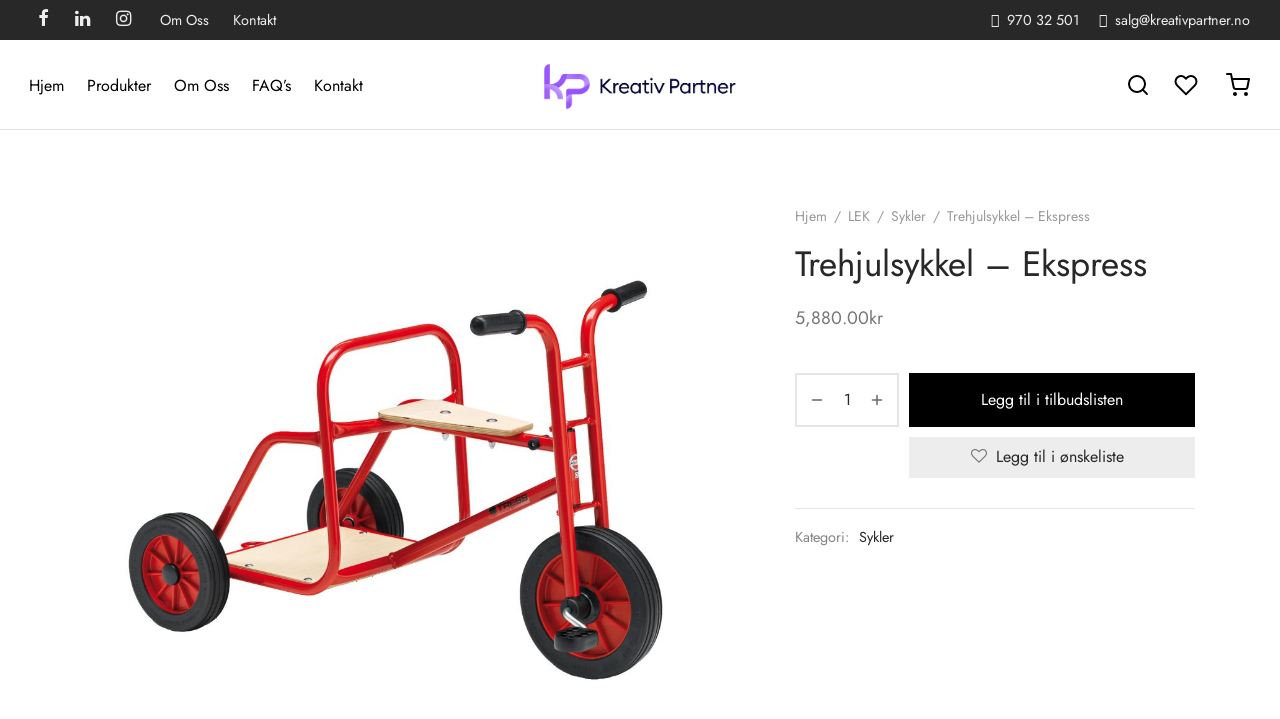

--- FILE ---
content_type: text/html; charset=UTF-8
request_url: https://kreativpartner.no/product/trehjulsykkel-ekspress/
body_size: 31431
content:

 <!doctype html>
<html lang="nb-NO">
<head>
	<meta charset="UTF-8" />
	<meta name="viewport" content="width=device-width, initial-scale=1.0, minimum-scale=1.0, maximum-scale=1.0, user-scalable=no">
	<link rel="profile" href="http://gmpg.org/xfn/11">
	<link rel="pingback" href="https://kreativpartner.no/xmlrpc.php">
					<script>document.documentElement.className = document.documentElement.className + ' yes-js js_active js'</script>
			<title>Trehjulsykkel – Ekspress &#8211; kreativpartner</title>
<meta name='robots' content='max-image-preview:large' />

<!-- Google Tag Manager for WordPress by gtm4wp.com -->
<script data-cfasync="false" data-pagespeed-no-defer>
	var gtm4wp_datalayer_name = "dataLayer";
	var dataLayer = dataLayer || [];
</script>
<!-- End Google Tag Manager for WordPress by gtm4wp.com --><link rel="alternate" type="application/rss+xml" title="kreativpartner &raquo; strøm" href="https://kreativpartner.no/feed/" />
<link rel="alternate" title="oEmbed (JSON)" type="application/json+oembed" href="https://kreativpartner.no/wp-json/oembed/1.0/embed?url=https%3A%2F%2Fkreativpartner.no%2Fproduct%2Ftrehjulsykkel-ekspress%2F" />
<link rel="alternate" title="oEmbed (XML)" type="text/xml+oembed" href="https://kreativpartner.no/wp-json/oembed/1.0/embed?url=https%3A%2F%2Fkreativpartner.no%2Fproduct%2Ftrehjulsykkel-ekspress%2F&#038;format=xml" />
<style id='wp-img-auto-sizes-contain-inline-css'>
img:is([sizes=auto i],[sizes^="auto," i]){contain-intrinsic-size:3000px 1500px}
/*# sourceURL=wp-img-auto-sizes-contain-inline-css */
</style>
<style id='wp-emoji-styles-inline-css'>

	img.wp-smiley, img.emoji {
		display: inline !important;
		border: none !important;
		box-shadow: none !important;
		height: 1em !important;
		width: 1em !important;
		margin: 0 0.07em !important;
		vertical-align: -0.1em !important;
		background: none !important;
		padding: 0 !important;
	}
/*# sourceURL=wp-emoji-styles-inline-css */
</style>
<link rel='stylesheet' id='wp-block-library-css' href='https://kreativpartner.no/wp-includes/css/dist/block-library/style.min.css?ver=6.9' media='all' />
<link rel='stylesheet' id='wc-blocks-style-css' href='https://kreativpartner.no/wp-content/plugins/woocommerce/assets/client/blocks/wc-blocks.css?ver=wc-10.4.3' media='all' />
<style id='global-styles-inline-css'>
:root{--wp--preset--aspect-ratio--square: 1;--wp--preset--aspect-ratio--4-3: 4/3;--wp--preset--aspect-ratio--3-4: 3/4;--wp--preset--aspect-ratio--3-2: 3/2;--wp--preset--aspect-ratio--2-3: 2/3;--wp--preset--aspect-ratio--16-9: 16/9;--wp--preset--aspect-ratio--9-16: 9/16;--wp--preset--color--black: #000000;--wp--preset--color--cyan-bluish-gray: #abb8c3;--wp--preset--color--white: #ffffff;--wp--preset--color--pale-pink: #f78da7;--wp--preset--color--vivid-red: #cf2e2e;--wp--preset--color--luminous-vivid-orange: #ff6900;--wp--preset--color--luminous-vivid-amber: #fcb900;--wp--preset--color--light-green-cyan: #7bdcb5;--wp--preset--color--vivid-green-cyan: #00d084;--wp--preset--color--pale-cyan-blue: #8ed1fc;--wp--preset--color--vivid-cyan-blue: #0693e3;--wp--preset--color--vivid-purple: #9b51e0;--wp--preset--color--gutenberg-white: #ffffff;--wp--preset--color--gutenberg-shade: #f8f8f8;--wp--preset--color--gutenberg-gray: #777777;--wp--preset--color--gutenberg-dark: #282828;--wp--preset--color--gutenberg-accent: #952b85;--wp--preset--gradient--vivid-cyan-blue-to-vivid-purple: linear-gradient(135deg,rgb(6,147,227) 0%,rgb(155,81,224) 100%);--wp--preset--gradient--light-green-cyan-to-vivid-green-cyan: linear-gradient(135deg,rgb(122,220,180) 0%,rgb(0,208,130) 100%);--wp--preset--gradient--luminous-vivid-amber-to-luminous-vivid-orange: linear-gradient(135deg,rgb(252,185,0) 0%,rgb(255,105,0) 100%);--wp--preset--gradient--luminous-vivid-orange-to-vivid-red: linear-gradient(135deg,rgb(255,105,0) 0%,rgb(207,46,46) 100%);--wp--preset--gradient--very-light-gray-to-cyan-bluish-gray: linear-gradient(135deg,rgb(238,238,238) 0%,rgb(169,184,195) 100%);--wp--preset--gradient--cool-to-warm-spectrum: linear-gradient(135deg,rgb(74,234,220) 0%,rgb(151,120,209) 20%,rgb(207,42,186) 40%,rgb(238,44,130) 60%,rgb(251,105,98) 80%,rgb(254,248,76) 100%);--wp--preset--gradient--blush-light-purple: linear-gradient(135deg,rgb(255,206,236) 0%,rgb(152,150,240) 100%);--wp--preset--gradient--blush-bordeaux: linear-gradient(135deg,rgb(254,205,165) 0%,rgb(254,45,45) 50%,rgb(107,0,62) 100%);--wp--preset--gradient--luminous-dusk: linear-gradient(135deg,rgb(255,203,112) 0%,rgb(199,81,192) 50%,rgb(65,88,208) 100%);--wp--preset--gradient--pale-ocean: linear-gradient(135deg,rgb(255,245,203) 0%,rgb(182,227,212) 50%,rgb(51,167,181) 100%);--wp--preset--gradient--electric-grass: linear-gradient(135deg,rgb(202,248,128) 0%,rgb(113,206,126) 100%);--wp--preset--gradient--midnight: linear-gradient(135deg,rgb(2,3,129) 0%,rgb(40,116,252) 100%);--wp--preset--font-size--small: 13px;--wp--preset--font-size--medium: 20px;--wp--preset--font-size--large: 36px;--wp--preset--font-size--x-large: 42px;--wp--preset--spacing--20: 0.44rem;--wp--preset--spacing--30: 0.67rem;--wp--preset--spacing--40: 1rem;--wp--preset--spacing--50: 1.5rem;--wp--preset--spacing--60: 2.25rem;--wp--preset--spacing--70: 3.38rem;--wp--preset--spacing--80: 5.06rem;--wp--preset--shadow--natural: 6px 6px 9px rgba(0, 0, 0, 0.2);--wp--preset--shadow--deep: 12px 12px 50px rgba(0, 0, 0, 0.4);--wp--preset--shadow--sharp: 6px 6px 0px rgba(0, 0, 0, 0.2);--wp--preset--shadow--outlined: 6px 6px 0px -3px rgb(255, 255, 255), 6px 6px rgb(0, 0, 0);--wp--preset--shadow--crisp: 6px 6px 0px rgb(0, 0, 0);}:where(.is-layout-flex){gap: 0.5em;}:where(.is-layout-grid){gap: 0.5em;}body .is-layout-flex{display: flex;}.is-layout-flex{flex-wrap: wrap;align-items: center;}.is-layout-flex > :is(*, div){margin: 0;}body .is-layout-grid{display: grid;}.is-layout-grid > :is(*, div){margin: 0;}:where(.wp-block-columns.is-layout-flex){gap: 2em;}:where(.wp-block-columns.is-layout-grid){gap: 2em;}:where(.wp-block-post-template.is-layout-flex){gap: 1.25em;}:where(.wp-block-post-template.is-layout-grid){gap: 1.25em;}.has-black-color{color: var(--wp--preset--color--black) !important;}.has-cyan-bluish-gray-color{color: var(--wp--preset--color--cyan-bluish-gray) !important;}.has-white-color{color: var(--wp--preset--color--white) !important;}.has-pale-pink-color{color: var(--wp--preset--color--pale-pink) !important;}.has-vivid-red-color{color: var(--wp--preset--color--vivid-red) !important;}.has-luminous-vivid-orange-color{color: var(--wp--preset--color--luminous-vivid-orange) !important;}.has-luminous-vivid-amber-color{color: var(--wp--preset--color--luminous-vivid-amber) !important;}.has-light-green-cyan-color{color: var(--wp--preset--color--light-green-cyan) !important;}.has-vivid-green-cyan-color{color: var(--wp--preset--color--vivid-green-cyan) !important;}.has-pale-cyan-blue-color{color: var(--wp--preset--color--pale-cyan-blue) !important;}.has-vivid-cyan-blue-color{color: var(--wp--preset--color--vivid-cyan-blue) !important;}.has-vivid-purple-color{color: var(--wp--preset--color--vivid-purple) !important;}.has-black-background-color{background-color: var(--wp--preset--color--black) !important;}.has-cyan-bluish-gray-background-color{background-color: var(--wp--preset--color--cyan-bluish-gray) !important;}.has-white-background-color{background-color: var(--wp--preset--color--white) !important;}.has-pale-pink-background-color{background-color: var(--wp--preset--color--pale-pink) !important;}.has-vivid-red-background-color{background-color: var(--wp--preset--color--vivid-red) !important;}.has-luminous-vivid-orange-background-color{background-color: var(--wp--preset--color--luminous-vivid-orange) !important;}.has-luminous-vivid-amber-background-color{background-color: var(--wp--preset--color--luminous-vivid-amber) !important;}.has-light-green-cyan-background-color{background-color: var(--wp--preset--color--light-green-cyan) !important;}.has-vivid-green-cyan-background-color{background-color: var(--wp--preset--color--vivid-green-cyan) !important;}.has-pale-cyan-blue-background-color{background-color: var(--wp--preset--color--pale-cyan-blue) !important;}.has-vivid-cyan-blue-background-color{background-color: var(--wp--preset--color--vivid-cyan-blue) !important;}.has-vivid-purple-background-color{background-color: var(--wp--preset--color--vivid-purple) !important;}.has-black-border-color{border-color: var(--wp--preset--color--black) !important;}.has-cyan-bluish-gray-border-color{border-color: var(--wp--preset--color--cyan-bluish-gray) !important;}.has-white-border-color{border-color: var(--wp--preset--color--white) !important;}.has-pale-pink-border-color{border-color: var(--wp--preset--color--pale-pink) !important;}.has-vivid-red-border-color{border-color: var(--wp--preset--color--vivid-red) !important;}.has-luminous-vivid-orange-border-color{border-color: var(--wp--preset--color--luminous-vivid-orange) !important;}.has-luminous-vivid-amber-border-color{border-color: var(--wp--preset--color--luminous-vivid-amber) !important;}.has-light-green-cyan-border-color{border-color: var(--wp--preset--color--light-green-cyan) !important;}.has-vivid-green-cyan-border-color{border-color: var(--wp--preset--color--vivid-green-cyan) !important;}.has-pale-cyan-blue-border-color{border-color: var(--wp--preset--color--pale-cyan-blue) !important;}.has-vivid-cyan-blue-border-color{border-color: var(--wp--preset--color--vivid-cyan-blue) !important;}.has-vivid-purple-border-color{border-color: var(--wp--preset--color--vivid-purple) !important;}.has-vivid-cyan-blue-to-vivid-purple-gradient-background{background: var(--wp--preset--gradient--vivid-cyan-blue-to-vivid-purple) !important;}.has-light-green-cyan-to-vivid-green-cyan-gradient-background{background: var(--wp--preset--gradient--light-green-cyan-to-vivid-green-cyan) !important;}.has-luminous-vivid-amber-to-luminous-vivid-orange-gradient-background{background: var(--wp--preset--gradient--luminous-vivid-amber-to-luminous-vivid-orange) !important;}.has-luminous-vivid-orange-to-vivid-red-gradient-background{background: var(--wp--preset--gradient--luminous-vivid-orange-to-vivid-red) !important;}.has-very-light-gray-to-cyan-bluish-gray-gradient-background{background: var(--wp--preset--gradient--very-light-gray-to-cyan-bluish-gray) !important;}.has-cool-to-warm-spectrum-gradient-background{background: var(--wp--preset--gradient--cool-to-warm-spectrum) !important;}.has-blush-light-purple-gradient-background{background: var(--wp--preset--gradient--blush-light-purple) !important;}.has-blush-bordeaux-gradient-background{background: var(--wp--preset--gradient--blush-bordeaux) !important;}.has-luminous-dusk-gradient-background{background: var(--wp--preset--gradient--luminous-dusk) !important;}.has-pale-ocean-gradient-background{background: var(--wp--preset--gradient--pale-ocean) !important;}.has-electric-grass-gradient-background{background: var(--wp--preset--gradient--electric-grass) !important;}.has-midnight-gradient-background{background: var(--wp--preset--gradient--midnight) !important;}.has-small-font-size{font-size: var(--wp--preset--font-size--small) !important;}.has-medium-font-size{font-size: var(--wp--preset--font-size--medium) !important;}.has-large-font-size{font-size: var(--wp--preset--font-size--large) !important;}.has-x-large-font-size{font-size: var(--wp--preset--font-size--x-large) !important;}
/*# sourceURL=global-styles-inline-css */
</style>

<style id='classic-theme-styles-inline-css'>
/*! This file is auto-generated */
.wp-block-button__link{color:#fff;background-color:#32373c;border-radius:9999px;box-shadow:none;text-decoration:none;padding:calc(.667em + 2px) calc(1.333em + 2px);font-size:1.125em}.wp-block-file__button{background:#32373c;color:#fff;text-decoration:none}
/*# sourceURL=/wp-includes/css/classic-themes.min.css */
</style>
<link rel='stylesheet' id='contact-form-7-css' href='https://kreativpartner.no/wp-content/plugins/contact-form-7/includes/css/styles.css?ver=6.1.4' media='all' />
<link rel='stylesheet' id='dscf7-math-captcha-style-css' href='https://kreativpartner.no/wp-content/plugins/ds-cf7-math-captcha/assets/css/style.css?ver=1.0.0' media='' />
<link rel='stylesheet' id='woof-css' href='https://kreativpartner.no/wp-content/plugins/woocommerce-products-filter/css/front.css?ver=2.2.5.3' media='all' />
<link rel='stylesheet' id='chosen-drop-down-css' href='https://kreativpartner.no/wp-content/plugins/woocommerce-products-filter/js/chosen/chosen.min.css?ver=2.2.5.3' media='all' />
<link rel='stylesheet' id='photoswipe-css' href='https://kreativpartner.no/wp-content/plugins/woocommerce/assets/css/photoswipe/photoswipe.min.css?ver=10.4.3' media='all' />
<link rel='stylesheet' id='photoswipe-default-skin-css' href='https://kreativpartner.no/wp-content/plugins/woocommerce/assets/css/photoswipe/default-skin/default-skin.min.css?ver=10.4.3' media='all' />
<style id='woocommerce-inline-inline-css'>
.woocommerce form .form-row .required { visibility: visible; }
/*# sourceURL=woocommerce-inline-inline-css */
</style>
<link rel='stylesheet' id='ivory-search-styles-css' href='https://kreativpartner.no/wp-content/plugins/add-search-to-menu/public/css/ivory-search.min.css?ver=5.5.14' media='all' />
<link rel='stylesheet' id='woo-variation-swatches-css' href='https://kreativpartner.no/wp-content/plugins/woo-variation-swatches/assets/css/frontend.min.css?ver=1762860278' media='all' />
<style id='woo-variation-swatches-inline-css'>
:root {
--wvs-tick:url("data:image/svg+xml;utf8,%3Csvg filter='drop-shadow(0px 0px 2px rgb(0 0 0 / .8))' xmlns='http://www.w3.org/2000/svg'  viewBox='0 0 30 30'%3E%3Cpath fill='none' stroke='%23ffffff' stroke-linecap='round' stroke-linejoin='round' stroke-width='4' d='M4 16L11 23 27 7'/%3E%3C/svg%3E");

--wvs-cross:url("data:image/svg+xml;utf8,%3Csvg filter='drop-shadow(0px 0px 5px rgb(255 255 255 / .6))' xmlns='http://www.w3.org/2000/svg' width='72px' height='72px' viewBox='0 0 24 24'%3E%3Cpath fill='none' stroke='%23ff0000' stroke-linecap='round' stroke-width='0.6' d='M5 5L19 19M19 5L5 19'/%3E%3C/svg%3E");
--wvs-single-product-item-width:30px;
--wvs-single-product-item-height:30px;
--wvs-single-product-item-font-size:16px}
/*# sourceURL=woo-variation-swatches-inline-css */
</style>
<link rel='stylesheet' id='jquery-selectBox-css' href='https://kreativpartner.no/wp-content/plugins/yith-woocommerce-wishlist/assets/css/jquery.selectBox.css?ver=1.2.0' media='all' />
<link rel='stylesheet' id='woocommerce_prettyPhoto_css-css' href='//kreativpartner.no/wp-content/plugins/woocommerce/assets/css/prettyPhoto.css?ver=3.1.6' media='all' />
<link rel='stylesheet' id='yith-wcwl-main-css' href='https://kreativpartner.no/wp-content/plugins/yith-woocommerce-wishlist/assets/css/style.css?ver=4.12.0' media='all' />
<style id='yith-wcwl-main-inline-css'>
 :root { --color-add-to-wishlist-background: #333333; --color-add-to-wishlist-text: #FFFFFF; --color-add-to-wishlist-border: #333333; --color-add-to-wishlist-background-hover: #333333; --color-add-to-wishlist-text-hover: #FFFFFF; --color-add-to-wishlist-border-hover: #333333; --rounded-corners-radius: 16px; --color-add-to-cart-background: #333333; --color-add-to-cart-text: #FFFFFF; --color-add-to-cart-border: #333333; --color-add-to-cart-background-hover: #4F4F4F; --color-add-to-cart-text-hover: #FFFFFF; --color-add-to-cart-border-hover: #4F4F4F; --add-to-cart-rounded-corners-radius: 16px; --color-button-style-1-background: #333333; --color-button-style-1-text: #FFFFFF; --color-button-style-1-border: #333333; --color-button-style-1-background-hover: #4F4F4F; --color-button-style-1-text-hover: #FFFFFF; --color-button-style-1-border-hover: #4F4F4F; --color-button-style-2-background: #333333; --color-button-style-2-text: #FFFFFF; --color-button-style-2-border: #333333; --color-button-style-2-background-hover: #4F4F4F; --color-button-style-2-text-hover: #FFFFFF; --color-button-style-2-border-hover: #4F4F4F; --color-wishlist-table-background: #FFFFFF; --color-wishlist-table-text: #6d6c6c; --color-wishlist-table-border: #FFFFFF; --color-headers-background: #F4F4F4; --color-share-button-color: #FFFFFF; --color-share-button-color-hover: #FFFFFF; --color-fb-button-background: #39599E; --color-fb-button-background-hover: #595A5A; --color-tw-button-background: #45AFE2; --color-tw-button-background-hover: #595A5A; --color-pr-button-background: #AB2E31; --color-pr-button-background-hover: #595A5A; --color-em-button-background: #FBB102; --color-em-button-background-hover: #595A5A; --color-wa-button-background: #00A901; --color-wa-button-background-hover: #595A5A; --feedback-duration: 3s } 
 :root { --color-add-to-wishlist-background: #333333; --color-add-to-wishlist-text: #FFFFFF; --color-add-to-wishlist-border: #333333; --color-add-to-wishlist-background-hover: #333333; --color-add-to-wishlist-text-hover: #FFFFFF; --color-add-to-wishlist-border-hover: #333333; --rounded-corners-radius: 16px; --color-add-to-cart-background: #333333; --color-add-to-cart-text: #FFFFFF; --color-add-to-cart-border: #333333; --color-add-to-cart-background-hover: #4F4F4F; --color-add-to-cart-text-hover: #FFFFFF; --color-add-to-cart-border-hover: #4F4F4F; --add-to-cart-rounded-corners-radius: 16px; --color-button-style-1-background: #333333; --color-button-style-1-text: #FFFFFF; --color-button-style-1-border: #333333; --color-button-style-1-background-hover: #4F4F4F; --color-button-style-1-text-hover: #FFFFFF; --color-button-style-1-border-hover: #4F4F4F; --color-button-style-2-background: #333333; --color-button-style-2-text: #FFFFFF; --color-button-style-2-border: #333333; --color-button-style-2-background-hover: #4F4F4F; --color-button-style-2-text-hover: #FFFFFF; --color-button-style-2-border-hover: #4F4F4F; --color-wishlist-table-background: #FFFFFF; --color-wishlist-table-text: #6d6c6c; --color-wishlist-table-border: #FFFFFF; --color-headers-background: #F4F4F4; --color-share-button-color: #FFFFFF; --color-share-button-color-hover: #FFFFFF; --color-fb-button-background: #39599E; --color-fb-button-background-hover: #595A5A; --color-tw-button-background: #45AFE2; --color-tw-button-background-hover: #595A5A; --color-pr-button-background: #AB2E31; --color-pr-button-background-hover: #595A5A; --color-em-button-background: #FBB102; --color-em-button-background-hover: #595A5A; --color-wa-button-background: #00A901; --color-wa-button-background-hover: #595A5A; --feedback-duration: 3s } 
/*# sourceURL=yith-wcwl-main-inline-css */
</style>
<link rel='stylesheet' id='goya-grid-css' href='https://kreativpartner.no/wp-content/themes/goya/assets/css/grid.css?ver=1756730148' media='all' />
<link rel='stylesheet' id='goya-core-css' href='https://kreativpartner.no/wp-content/themes/goya/assets/css/core.css?ver=1756730148' media='all' />
<link rel='stylesheet' id='goya-icons-css' href='https://kreativpartner.no/wp-content/themes/goya/assets/icons/theme-icons/style.css?ver=1756730148' media='all' />
<link rel='stylesheet' id='goya-shop-css' href='https://kreativpartner.no/wp-content/themes/goya/assets/css/shop.css?ver=1756730148' media='all' />
<link rel='stylesheet' id='goya-elements-css' href='https://kreativpartner.no/wp-content/themes/goya/assets/css/vc-elements.css?ver=1756730148' media='all' />
<style id='goya-customizer-styles-inline-css'>
body,blockquote cite,div.vc_progress_bar .vc_single_bar .vc_label,div.vc_toggle_size_sm .vc_toggle_title h4 {font-size:16px;}.wp-caption-text,.woocommerce-breadcrumb,.post.listing .listing_content .post-meta,.footer-bar .footer-bar-content,.side-menu .mobile-widgets p,.side-menu .side-widgets p,.products .product.product-category a div h2 .count,#payment .payment_methods li .payment_box,#payment .payment_methods li a.about_paypal,.et-product-detail .summary .sizing_guide,#reviews .commentlist li .comment-text .woocommerce-review__verified,#reviews .commentlist li .comment-text .woocommerce-review__published-date,.commentlist > li .comment-meta,.widget .type-post .post-meta,.widget_rss .rss-date,.wp-block-latest-comments__comment-date,.wp-block-latest-posts__post-date,.commentlist > li .reply,.comment-reply-title small,.commentlist .bypostauthor .post-author,.commentlist .bypostauthor > .comment-body .fn:after,.et-portfolio.et-portfolio-style-hover-card .type-portfolio .et-portfolio-excerpt {font-size:14px;}h1, h2, h3, h4, h5, h6{color:#282828;}.et-banner .et-banner-content .et-banner-title.color-accent,.et-banner .et-banner-content .et-banner-subtitle.color-accent,.et-banner .et-banner-content .et-banner-link.link.color-accent,.et-banner .et-banner-content .et-banner-link.link.color-accent:hover,.et-banner .et-banner-content .et-banner-link.outlined.color-accent,.et-banner .et-banner-content .et-banner-link.outlined.color-accent:hover {color:#952b85;}.et-banner .et-banner-content .et-banner-subtitle.tag_style.color-accent,.et-banner .et-banner-content .et-banner-link.solid.color-accent,.et-banner .et-banner-content .et-banner-link.solid.color-accent:hover {background:#952b85;}.et-iconbox.icon-style-background.icon-color-accent .et-feature-icon {background:#952b85;}.et-iconbox.icon-style-border.icon-color-accent .et-feature-icon,.et-iconbox.icon-style-simple.icon-color-accent .et-feature-icon {color:#952b85;}.et-counter.counter-color-accent .h1,.et-counter.icon-color-accent i {color:#952b85;}.et_btn.solid.color-accent {background:#952b85;}.et_btn.link.color-accent,.et_btn.outlined.color-accent,.et_btn.outlined.color-accent:hover {color:#952b85;}.et-animatype.color-accent .et-animated-entry,.et-stroketype.color-accent *{color:#952b85;}.slick-prev:hover,.slick-next:hover,.flex-prev:hover,.flex-next:hover,.mfp-wrap.quick-search .mfp-content [type="submit"],.et-close,.single-product .pswp__button:hover,.content404 h4,.woocommerce-tabs .tabs li a span,.woo-variation-gallery-wrapper .woo-variation-gallery-trigger:hover:after,.mobile-menu li.menu-item-has-children.active > .et-menu-toggle:after,.remove:hover, a.remove:hover,span.minicart-counter.et-count-zero,.tag-cloud-link .tag-link-count,.star-rating > span:before,.comment-form-rating .stars > span:before,.wpmc-tabs-wrapper li.wpmc-tab-item.current,div.argmc-wrapper .tab-completed-icon:before,div.argmc-wrapper .argmc-tab-item.completed .argmc-tab-number,.widget ul li.active,.et-wp-gallery-popup .mfp-arrow {color:#952b85;}.menu-item.accent-color a,.accent-color:not(.fancy-tag),.accent-color:not(.fancy-tag) .wpb_wrapper > h1,.accent-color:not(.fancy-tag) .wpb_wrapper > h2,.accent-color:not(.fancy-tag) .wpb_wrapper > h3,.accent-color:not(.fancy-tag) .wpb_wrapper > h4,.accent-color:not(.fancy-tag) .wpb_wrapper > h5,.accent-color:not(.fancy-tag) .wpb_wrapper > h6,.accent-color:not(.fancy-tag) .wpb_wrapper > p {color:#952b85 !important;}.accent-color.fancy-tag,.wpb_text_column .accent-color.fancy-tag:last-child,.accent-color.fancy-tag .wpb_wrapper > h1,.accent-color.fancy-tag .wpb_wrapper > h2,.accent-color.fancy-tag .wpb_wrapper > h3,.accent-color.fancy-tag .wpb_wrapper > h4,.accent-color.fancy-tag .wpb_wrapper > h5,.accent-color.fancy-tag .wpb_wrapper > h6,.accent-color.fancy-tag .wpb_wrapper > p {background-color:#952b85;}.wpmc-tabs-wrapper li.wpmc-tab-item.current .wpmc-tab-number,.wpmc-tabs-wrapper li.wpmc-tab-item.current:before,.tag-cloud-link:hover,div.argmc-wrapper .argmc-tab-item.completed .argmc-tab-number,div.argmc-wrapper .argmc-tab-item.current .argmc-tab-number,div.argmc-wrapper .argmc-tab-item.last.current + .argmc-tab-item:hover .argmc-tab-number {border-color:#952b85;}.vc_progress_bar.vc_progress-bar-color-bar_orange .vc_single_bar span.vc_bar,span.minicart-counter,.filter-trigger .et-active-filters-count,.et-active-filters-count,div.argmc-wrapper .argmc-tab-item.current .argmc-tab-number,div.argmc-wrapper .argmc-tab-item.visited:hover .argmc-tab-number,div.argmc-wrapper .argmc-tab-item.last.current + .argmc-tab-item:hover .argmc-tab-number,.slick-dots li button:hover,.wpb_column.et-light-column .postline:before,.wpb_column.et-light-column .postline-medium:before,.wpb_column.et-light-column .postline-large:before,.et-feat-video-btn:hover .et-featured-video-icon:after,.post.type-post.sticky .entry-title a:after {background-color:#952b85;}div.argmc-wrapper .argmc-tab-item.visited:before {border-bottom-color:#952b85;}.yith-wcan-loading:after,.blockUI.blockOverlay:after,.easyzoom-notice:after,.woocommerce-product-gallery__wrapper .slick:after,.add_to_cart_button.loading:after,.et-loader:after {background-color:#952b85;}.fancy-title,h1.fancy-title,h2.fancy-title,h3.fancy-title,h4.fancy-title,h5.fancy-title,h6.fancy-title {color:#9753ff}.fancy-tag,h1.fancy-tag,h2.fancy-tag,h3.fancy-tag,h4.fancy-tag,h5.fancy-tag,h6.fancy-tag {background-color:#282828}@media only screen and (max-width:991px) {.header-mobile {display:block;}.header .header-main,.header .header-bottom {display:none;}}@media only screen and (min-width:992px) {.header,.header-spacer,.product-header-spacer {height:90px;}.page-header-transparent .hero-header .hero-title {padding-top:90px;}.et-product-detail.et-product-layout-no-padding.product-header-transparent .showcase-inner .product-information {padding-top:90px;}.header_on_scroll:not(.megamenu-active) .header,.header_on_scroll:not(.megamenu-active) .header-spacer,.header_on_scroll:not(.megamenu-active) .product-header-spacer {height:90px;}}@media only screen and (max-width:991px) {.header,.header_on_scroll .header,.header-spacer,.product-header-spacer {height:70px;}.page-header-transparent .hero-header .hero-title {padding-top:70px;}}@media screen and (min-width:576px) and (max-width:767px) {.sticky-product-bar {height:70px;}.product-bar-visible.single-product.fixed-product-bar-bottom .footer {margin-bottom:70px;}.product-bar-visible.single-product.fixed-product-bar-bottom #scroll_to_top.active {bottom:80px;}}@media only screen and (max-width:991px) {.top-bar { display:flex; }.top-bar .topbar-right { display:flex; }}.page-header-regular .header,.header_on_scroll .header {background-color:#ffffff;}@media only screen and (max-width:576px) {.page-header-transparent:not(.header-transparent-mobiles):not(.header_on_scroll) .header {background-color:#ffffff;}}.header a,.header .menu-toggle,.header .goya-search button {color:#000000;}@media only screen and (max-width:767px) {.sticky-header-light .header .menu-toggle:hover,.header-transparent-mobiles.sticky-header-light.header_on_scroll .header a.icon,.header-transparent-mobiles.sticky-header-light.header_on_scroll .header .menu-toggle,.header-transparent-mobiles.light-title:not(.header_on_scroll) .header a.icon,.header-transparent-mobiles.light-title:not(.header_on_scroll) .header .menu-toggle {color:#ffffff;}}@media only screen and (min-width:768px) {.light-title:not(.header_on_scroll) .header .site-title,.light-title:not(.header_on_scroll) .header .et-header-menu>li> a,.sticky-header-light.header_on_scroll .header .et-header-menu>li> a,.light-title:not(.header_on_scroll) span.minicart-counter.et-count-zero,.sticky-header-light.header_on_scroll .header .icon,.sticky-header-light.header_on_scroll .header .menu-toggle,.light-title:not(.header_on_scroll) .header .icon,.light-title:not(.header_on_scroll) .header .menu-toggle {color:#ffffff;}}.et-header-menu .menu-label,.mobile-menu .menu-label {background-color:#aaaaaa;}.et-header-menu ul.sub-menu:before,.et-header-menu .sub-menu .sub-menu {background-color:#ffffff !important;}.et-header-menu>li.menu-item-has-children > a:after {border-bottom-color:#ffffff;}.et-header-menu .sub-menu li.menu-item-has-children:after,.et-header-menu ul.sub-menu li a {color:#000000;}.side-panel .mobile-bar,.side-panel .mobile-bar.dark {background:#f8f8f8;}.side-mobile-menu,.side-mobile-menu.dark { background:#ffffff;}.side-fullscreen-menu,.side-fullscreen-menu.dark { background:#ffffff;}.site-footer,.site-footer.dark {background-color:#ffffff;}.site-footer .footer-bar.custom-color-1,.site-footer .footer-bar.custom-color-1.dark {background-color:#2d2d2d;}.mfp #et-quickview {max-width:960px;}.woocommerce-Tabs-panel.custom_scroll {max-height:400px;}.product_meta .trap {display:none !important;}.shop-widget-scroll .widget > ul,.shop-widget-scroll .widget:not(.widget-woof) > .widgettitle + *,.shop-widget-scroll .wcapf-layered-nav {max-height:150px;}.free-shipping-progress-bar .progress-bar-indicator {background:linear-gradient(270deg, #b9a16b 0, #ffffff 200%);background-color: #b9a16b;flex-grow:1;}.rtl .free-shipping-progress-bar .progress-bar-indicator {background:linear-gradient(90deg, #b9a16b 0, #ffffff 200%);}.progress-bar-status.success .progress-bar-indicator { background:#67bb67;}.star-rating > span:before,.comment-form-rating .stars > span:before {color:#282828;}.product-inner .badge.onsale,.wc-block-grid .wc-block-grid__products .wc-block-grid__product .wc-block-grid__product-onsale {color:#ef5c5c;background-color:#ffffff;}.et-product-detail .summary .badge.onsale {border-color:#ef5c5c;}.product-inner .badge.new {color:#585858;background-color:#ffffff;}.product-inner .badge.out-of-stock {color:#585858;background-color:#ffffff;}@media screen and (min-width:768px) {.wc-block-grid__products .wc-block-grid__product .wc-block-grid__product-image {margin-top:5px;}.wc-block-grid__products .wc-block-grid__product:hover .wc-block-grid__product-image {transform:translateY(-5px);}.wc-block-grid__products .wc-block-grid__product:hover .wc-block-grid__product-image img {-moz-transform:scale(1.05, 1.05);-ms-transform:scale(1.05, 1.05);-webkit-transform:scale(1.05, 1.05);transform:scale(1.05, 1.05);}}.et-blog.hero-header .hero-title {background-color:#f8f8f8;}.post.post-detail.hero-title .post-featured.title-wrap {background-color:#f8f8f8;}.has-gutenberg-white-color { color:#ffffff !important; }.has-gutenberg-white-background-color { background-color:#ffffff; }.wp-block-button.outlined .has-gutenberg-white-color { border-color:#ffffff !important; background-color:transparent !important; }.has-gutenberg-shade-color { color:#f8f8f8 !important; }.has-gutenberg-shade-background-color { background-color:#f8f8f8; }.wp-block-button.outlined .has-gutenberg-shade-color { border-color:#f8f8f8 !important; background-color:transparent !important; }.has-gutenberg-gray-color { color:#777777 !important; }.has-gutenberg-gray-background-color { background-color:#777777; }.wp-block-button.outlined .has-gutenberg-gray-color { border-color:#777777 !important; background-color:transparent !important; }.has-gutenberg-dark-color { color:#282828 !important; }.has-gutenberg-dark-background-color { background-color:#282828; }.wp-block-button.outlined .has-gutenberg-dark-color { border-color:#282828 !important; background-color:transparent !important; }.has-gutenberg-accent-color { color:#952b85 !important; }.has-gutenberg-accent-background-color { background-color:#952b85; }.wp-block-button.outlined .has-gutenberg-accent-color { border-color:#952b85 !important; background-color:transparent !important; }.commentlist .bypostauthor > .comment-body .fn:after {content:'Post Author';}.et-inline-validation-notices .form-row.woocommerce-invalid-required-field:after{content:'Required field';}.post.type-post.sticky .entry-title a:after {content:'Featured';}
/*# sourceURL=goya-customizer-styles-inline-css */
</style>
<link rel='stylesheet' id='newsletter-css' href='https://kreativpartner.no/wp-content/plugins/newsletter/style.css?ver=9.1.2' media='all' />
<link rel='stylesheet' id='jquery-lazyloadxt-spinner-css-css' href='//kreativpartner.no/wp-content/plugins/a3-lazy-load/assets/css/jquery.lazyloadxt.spinner.css?ver=6.9' media='all' />
<link rel='stylesheet' id='goya-style-css' href='https://kreativpartner.no/wp-content/themes/goya/style.css?ver=1756730148' media='all' />
<link rel='stylesheet' id='goya-child-style-css' href='https://kreativpartner.no/wp-content/themes/goya-child/style.css?ver=1756730148' media='all' />
<link rel='stylesheet' id='gpls_woo_rfq_css-css' href='https://kreativpartner.no/wp-content/plugins/woo-rfq-for-woocommerce/gpls_assets/css/gpls_woo_rfq.css?ver=14961' media='all' />
<script type="text/template" id="tmpl-variation-template">
	<div class="woocommerce-variation-description">{{{ data.variation.variation_description }}}</div>
	<div class="woocommerce-variation-price">{{{ data.variation.price_html }}}</div>
	<div class="woocommerce-variation-availability">{{{ data.variation.availability_html }}}</div>
</script>
<script type="text/template" id="tmpl-unavailable-variation-template">
	<p role="alert">Beklager, dette produktet er ikke tilgjengelig. Vennligst velg en annen kombinasjon.</p>
</script>
<script src="https://kreativpartner.no/wp-includes/js/jquery/jquery.min.js?ver=3.7.1" id="jquery-core-js"></script>
<script src="https://kreativpartner.no/wp-includes/js/jquery/jquery-migrate.min.js?ver=3.4.1" id="jquery-migrate-js"></script>
<script src="https://kreativpartner.no/wp-content/plugins/woocommerce/assets/js/jquery-blockui/jquery.blockUI.min.js?ver=2.7.0-wc.10.4.3" id="wc-jquery-blockui-js" data-wp-strategy="defer"></script>
<script id="wc-add-to-cart-js-extra">
var wc_add_to_cart_params = {"ajax_url":"/wp-admin/admin-ajax.php","wc_ajax_url":"/?wc-ajax=%%endpoint%%","i18n_view_cart":"Vis handlekurv","cart_url":"https://kreativpartner.no/min-kurv/","is_cart":"","cart_redirect_after_add":"no"};
//# sourceURL=wc-add-to-cart-js-extra
</script>
<script src="https://kreativpartner.no/wp-content/plugins/woocommerce/assets/js/frontend/add-to-cart.min.js?ver=10.4.3" id="wc-add-to-cart-js" data-wp-strategy="defer"></script>
<script src="https://kreativpartner.no/wp-content/plugins/woocommerce/assets/js/flexslider/jquery.flexslider.min.js?ver=2.7.2-wc.10.4.3" id="wc-flexslider-js" defer data-wp-strategy="defer"></script>
<script src="https://kreativpartner.no/wp-content/plugins/woocommerce/assets/js/photoswipe/photoswipe.min.js?ver=4.1.1-wc.10.4.3" id="wc-photoswipe-js" defer data-wp-strategy="defer"></script>
<script src="https://kreativpartner.no/wp-content/plugins/woocommerce/assets/js/photoswipe/photoswipe-ui-default.min.js?ver=4.1.1-wc.10.4.3" id="wc-photoswipe-ui-default-js" defer data-wp-strategy="defer"></script>
<script id="wc-single-product-js-extra">
var wc_single_product_params = {"i18n_required_rating_text":"Vennligst velg en vurdering","i18n_rating_options":["1 av 5 stjerner","2 av 5 stjerner","3 av 5 stjerner","4 av 5 stjerner","5 av 5 stjerner"],"i18n_product_gallery_trigger_text":"Se bildegalleri i fullskjerm","review_rating_required":"yes","flexslider":{"rtl":false,"animation":"slide","smoothHeight":true,"directionNav":true,"controlNav":"thumbnails","slideshow":false,"animationSpeed":300,"animationLoop":false,"allowOneSlide":false},"zoom_enabled":"","zoom_options":[],"photoswipe_enabled":"1","photoswipe_options":{"shareEl":false,"closeOnScroll":false,"history":false,"hideAnimationDuration":0,"showAnimationDuration":0,"showHideOpacity":true,"bgOpacity":1,"loop":false,"closeOnVerticalDrag":false,"barsSize":{"top":0,"bottom":0},"tapToClose":true,"tapToToggleControls":false},"flexslider_enabled":"1"};
//# sourceURL=wc-single-product-js-extra
</script>
<script src="https://kreativpartner.no/wp-content/plugins/woocommerce/assets/js/frontend/single-product.min.js?ver=10.4.3" id="wc-single-product-js" defer data-wp-strategy="defer"></script>
<script src="https://kreativpartner.no/wp-content/plugins/woocommerce/assets/js/js-cookie/js.cookie.min.js?ver=2.1.4-wc.10.4.3" id="wc-js-cookie-js" defer data-wp-strategy="defer"></script>
<script id="woocommerce-js-extra">
var woocommerce_params = {"ajax_url":"/wp-admin/admin-ajax.php","wc_ajax_url":"/?wc-ajax=%%endpoint%%","i18n_password_show":"Vis passord","i18n_password_hide":"Skjul passord"};
//# sourceURL=woocommerce-js-extra
</script>
<script src="https://kreativpartner.no/wp-content/plugins/woocommerce/assets/js/frontend/woocommerce.min.js?ver=10.4.3" id="woocommerce-js" defer data-wp-strategy="defer"></script>
<script src="https://kreativpartner.no/wp-content/plugins/js_composer/assets/js/vendors/woocommerce-add-to-cart.js?ver=6.8.0" id="vc_woocommerce-add-to-cart-js-js"></script>
<script src="https://kreativpartner.no/wp-includes/js/underscore.min.js?ver=1.13.7" id="underscore-js"></script>
<script id="wp-util-js-extra">
var _wpUtilSettings = {"ajax":{"url":"/wp-admin/admin-ajax.php"}};
//# sourceURL=wp-util-js-extra
</script>
<script src="https://kreativpartner.no/wp-includes/js/wp-util.min.js?ver=6.9" id="wp-util-js"></script>
<script src="https://kreativpartner.no/wp-content/themes/goya/assets/js/vendor/jquery.cookie.min.js?ver=1756730148" id="cookie-js"></script>
<link rel="https://api.w.org/" href="https://kreativpartner.no/wp-json/" /><link rel="alternate" title="JSON" type="application/json" href="https://kreativpartner.no/wp-json/wp/v2/product/7010" /><link rel="EditURI" type="application/rsd+xml" title="RSD" href="https://kreativpartner.no/xmlrpc.php?rsd" />
<meta name="generator" content="WordPress 6.9" />
<meta name="generator" content="WooCommerce 10.4.3" />
<link rel="canonical" href="https://kreativpartner.no/product/trehjulsykkel-ekspress/" />
<link rel='shortlink' href='https://kreativpartner.no/?p=7010' />

<!-- Google Tag Manager for WordPress by gtm4wp.com -->
<!-- GTM Container placement set to automatic -->
<script data-cfasync="false" data-pagespeed-no-defer>
	var dataLayer_content = {"pagePostType":"product","pagePostType2":"single-product","pagePostAuthor":"t-anshus"};
	dataLayer.push( dataLayer_content );
</script>
<script data-cfasync="false" data-pagespeed-no-defer>
(function(w,d,s,l,i){w[l]=w[l]||[];w[l].push({'gtm.start':
new Date().getTime(),event:'gtm.js'});var f=d.getElementsByTagName(s)[0],
j=d.createElement(s),dl=l!='dataLayer'?'&l='+l:'';j.async=true;j.src=
'//www.googletagmanager.com/gtm.js?id='+i+dl;f.parentNode.insertBefore(j,f);
})(window,document,'script','dataLayer','GTM-K89NTHF');
</script>
<!-- End Google Tag Manager for WordPress by gtm4wp.com -->	<noscript><style>.woocommerce-product-gallery{ opacity: 1 !important; }</style></noscript>
	<meta name="generator" content="Powered by WPBakery Page Builder - drag and drop page builder for WordPress."/>
<style type="text/css">
body.custom-background #wrapper { background-color: #ffffff; }
</style>
<meta name="generator" content="Powered by Slider Revolution 6.5.18 - responsive, Mobile-Friendly Slider Plugin for WordPress with comfortable drag and drop interface." />
<link rel="icon" href="https://kreativpartner.no/wp-content/uploads/2022/06/cropped-fav-32x32.png" sizes="32x32" />
<link rel="icon" href="https://kreativpartner.no/wp-content/uploads/2022/06/cropped-fav-192x192.png" sizes="192x192" />
<link rel="apple-touch-icon" href="https://kreativpartner.no/wp-content/uploads/2022/06/cropped-fav-180x180.png" />
<meta name="msapplication-TileImage" content="https://kreativpartner.no/wp-content/uploads/2022/06/cropped-fav-270x270.png" />
<script>function setREVStartSize(e){
			//window.requestAnimationFrame(function() {
				window.RSIW = window.RSIW===undefined ? window.innerWidth : window.RSIW;
				window.RSIH = window.RSIH===undefined ? window.innerHeight : window.RSIH;
				try {
					var pw = document.getElementById(e.c).parentNode.offsetWidth,
						newh;
					pw = pw===0 || isNaN(pw) ? window.RSIW : pw;
					e.tabw = e.tabw===undefined ? 0 : parseInt(e.tabw);
					e.thumbw = e.thumbw===undefined ? 0 : parseInt(e.thumbw);
					e.tabh = e.tabh===undefined ? 0 : parseInt(e.tabh);
					e.thumbh = e.thumbh===undefined ? 0 : parseInt(e.thumbh);
					e.tabhide = e.tabhide===undefined ? 0 : parseInt(e.tabhide);
					e.thumbhide = e.thumbhide===undefined ? 0 : parseInt(e.thumbhide);
					e.mh = e.mh===undefined || e.mh=="" || e.mh==="auto" ? 0 : parseInt(e.mh,0);
					if(e.layout==="fullscreen" || e.l==="fullscreen")
						newh = Math.max(e.mh,window.RSIH);
					else{
						e.gw = Array.isArray(e.gw) ? e.gw : [e.gw];
						for (var i in e.rl) if (e.gw[i]===undefined || e.gw[i]===0) e.gw[i] = e.gw[i-1];
						e.gh = e.el===undefined || e.el==="" || (Array.isArray(e.el) && e.el.length==0)? e.gh : e.el;
						e.gh = Array.isArray(e.gh) ? e.gh : [e.gh];
						for (var i in e.rl) if (e.gh[i]===undefined || e.gh[i]===0) e.gh[i] = e.gh[i-1];
											
						var nl = new Array(e.rl.length),
							ix = 0,
							sl;
						e.tabw = e.tabhide>=pw ? 0 : e.tabw;
						e.thumbw = e.thumbhide>=pw ? 0 : e.thumbw;
						e.tabh = e.tabhide>=pw ? 0 : e.tabh;
						e.thumbh = e.thumbhide>=pw ? 0 : e.thumbh;
						for (var i in e.rl) nl[i] = e.rl[i]<window.RSIW ? 0 : e.rl[i];
						sl = nl[0];
						for (var i in nl) if (sl>nl[i] && nl[i]>0) { sl = nl[i]; ix=i;}
						var m = pw>(e.gw[ix]+e.tabw+e.thumbw) ? 1 : (pw-(e.tabw+e.thumbw)) / (e.gw[ix]);
						newh =  (e.gh[ix] * m) + (e.tabh + e.thumbh);
					}
					var el = document.getElementById(e.c);
					if (el!==null && el) el.style.height = newh+"px";
					el = document.getElementById(e.c+"_wrapper");
					if (el!==null && el) {
						el.style.height = newh+"px";
						el.style.display = "block";
					}
				} catch(e){
					console.log("Failure at Presize of Slider:" + e)
				}
			//});
		  };</script>
		<style id="wp-custom-css">
			#rev_slider_3_1_forcefullwidth #rev_slider_3_1_wrapper #rev_slider_3_1 .rs-fullvideo-cover {
    background-color: rgb(255,255,255,0.5) !important;
}		</style>
		        <script type="text/javascript">
            var woof_is_permalink =1;

            var woof_shop_page = "";
        
            var woof_really_curr_tax = {};
            var woof_current_page_link = location.protocol + '//' + location.host + location.pathname;
            /*lets remove pagination from woof_current_page_link*/
            woof_current_page_link = woof_current_page_link.replace(/\page\/[0-9]+/, "");
                            woof_current_page_link = "https://kreativpartner.no/produkter/";
                            var woof_link = 'https://kreativpartner.no/wp-content/plugins/woocommerce-products-filter/';

                </script>

                <script>

            var woof_ajaxurl = "https://kreativpartner.no/wp-admin/admin-ajax.php";

            var woof_lang = {
                'orderby': "orderby",
                'date': "date",
                'perpage': "per page",
                'pricerange': "price range",
                'menu_order': "menu order",
                'popularity': "popularity",
                'rating': "rating",
                'price': "price low to high",
                'price-desc': "price high to low",
                'clear_all': "Slett alt"
            };

            if (typeof woof_lang_custom == 'undefined') {
                var woof_lang_custom = {};/*!!important*/
            }

            var woof_is_mobile = 0;
        


            var woof_show_price_search_button = 0;
            var woof_show_price_search_type = 0;
        
            var woof_show_price_search_type = 0;

            var swoof_search_slug = "swoof";

        
            var icheck_skin = {};
                        icheck_skin = 'none';
        
            var is_woof_use_chosen =1;

        
            var woof_current_values = '[]';

            var woof_lang_loading = "Loading ...";

        
            var woof_lang_show_products_filter = "show products filter";
            var woof_lang_hide_products_filter = "hide products filter";
            var woof_lang_pricerange = "price range";

            var woof_use_beauty_scroll =0;

            var woof_autosubmit =1;
            var woof_ajaxurl = "https://kreativpartner.no/wp-admin/admin-ajax.php";
            /*var woof_submit_link = "";*/
            var woof_is_ajax = 0;
            var woof_ajax_redraw = 0;
            var woof_ajax_page_num =1;
            var woof_ajax_first_done = false;
            var woof_checkboxes_slide_flag = true;


            /*toggles*/
            var woof_toggle_type = "text";

            var woof_toggle_closed_text = "-";
            var woof_toggle_opened_text = "+";

            var woof_toggle_closed_image = "https://kreativpartner.no/wp-content/plugins/woocommerce-products-filter/img/plus3.png";
            var woof_toggle_opened_image = "https://kreativpartner.no/wp-content/plugins/woocommerce-products-filter/img/minus3.png";


            /*indexes which can be displayed in red buttons panel*/
                    var woof_accept_array = ["min_price", "orderby", "perpage", "min_rating","product_brand","product_visibility","product_cat","product_tag","pa_color","pa_pattern","pa_shoe-size","pa_size"];

        
            /*for extensions*/

            var woof_ext_init_functions = null;
        

        
            var woof_overlay_skin = "default";

            jQuery(function () {
                try
                {
                    woof_current_values = jQuery.parseJSON(woof_current_values);
                } catch (e)
                {
                    woof_current_values = null;
                }
                if (woof_current_values == null || woof_current_values.length == 0) {
                    woof_current_values = {};
                }

            });

            function woof_js_after_ajax_done() {
                jQuery(document).trigger('woof_ajax_done');
                    }
        </script>
        <style id="kirki-inline-styles">.header,.header-spacer,.product-header-spacer{height:90px;}.header .header-bottom{height:40px;max-height:40px;min-height:40px;}.header .logolink img{max-height:70px;}.top-bar .search-field, .top-bar .search-button-group select{height:40px;}.top-bar{min-height:40px;background-color:#282828;}.top-bar, .top-bar a, .top-bar button, .top-bar .selected{color:#eeeeee;}.search-button-group .search-clear:before, .search-button-group .search-clear:after{background-color:#eeeeee;}.et-global-campaign{min-height:40px;color:#ffffff;background-color:#e5999ccc;}.et-global-campaign .et-close:before, .et-global-campaign .et-close:after, .no-touch .et-global-campaign .et-close:hover:before, .no-touch .et-global-campaign .et-close:hover:after{background-color:#ffffff;}.campaign-inner .link-button{color:#ffffff;}.side-panel .mobile-bar,.side-panel .mobile-bar.dark{background-color:#f8f8f8;}.side-fullscreen-menu,.side-fullscreen-menu.dark{background-color:#ffffff;}.side-mobile-menu li, .side-mobile-menu li a, .side-mobile-menu .bottom-extras, .side-mobile-menu .bottom-extras a, .side-mobile-menu .selected{color:#282828;}.side-menu.side-mobile-menu,.side-menu.side-mobile-menu.dark{background-color:#ffffff;}.site-footer,.site-footer.dark{background-color:#ffffff;}.mfp #et-quickview{max-width:960px;}.mfp-wrap.quick-search .mfp-content [type="submit"], .et-close, .single-product .pswp__button:hover, .content404 h4, .woocommerce-tabs .tabs li a span, .woo-variation-gallery-wrapper .woo-variation-gallery-trigger:hover:after, .mobile-menu li.menu-item-has-children.active > .et-menu-toggle:after, .remove:hover, a.remove:hover, .minicart-counter.et-count-zero, .tag-cloud-link .tag-link-count, .wpmc-tabs-wrapper li.wpmc-tab-item.current, div.argmc-wrapper .tab-completed-icon:before, .et-wp-gallery-popup .mfp-arrow{color:#952b85;}.slick-dots li.slick-active button{background-color:#952b85;}body, table, .shop_table, blockquote cite, .et-listing-style1 .product_thumbnail .et-quickview-btn, .products .single_add_to_cart_button.button, .products .add_to_cart_button.button, .products .added_to_cart.button, .side-panel header h6{color:#686868;}.cart-collaterals .woocommerce-shipping-destination strong, #order_review .shop_table, #payment .payment_methods li label, .et-product-detail .summary .variations label, .woocommerce-tabs .tabs li a:hover, .woocommerce-tabs .tabs li.active a, .et-product-detail .product_meta > span *, .sticky-product-bar .variations label, .et-product-detail .summary .sizing_guide, #side-cart .woocommerce-mini-cart__total, .woocommerce-Price-amount, .cart-collaterals .shipping-calculator-button, .woocommerce-terms-and-conditions-wrapper a, .et-checkout-login-title a, .et-checkout-coupon-title a, .woocommerce-checkout h3, .order_review_heading, .woocommerce-Address-title h3, .woocommerce-MyAccount-content h3, .woocommerce-MyAccount-content legend, .et-product-detail.et-cart-mixed .summary .yith-wcwl-add-to-wishlist > div > a, .et-product-detail.et-cart-stacked .summary .yith-wcwl-add-to-wishlist > div > a, .hentry table th, .entry-content table th, #reviews .commentlist li .comment-text .meta strong, .et-feat-video-btn, #ship-to-different-address label, .woocommerce-account-fields p.create-account label, .et-login-wrapper a, .floating-labels .form-row.float-label input:focus ~ label, .floating-labels .form-row.float-label textarea:focus ~ label, .woocommerce-info, .order_details li strong, table.order_details th, table.order_details a:not(.button), .variable-items-wrapper .variable-item:not(.radio-variable-item).button-variable-item.selected, .woocommerce-MyAccount-content p a:not(.button), .woocommerce-MyAccount-content header a, .woocommerce-MyAccount-navigation ul li a, .et-MyAccount-user-info .et-username strong, .woocommerce-MyAccount-content .shop_table tr th, mark, .woocommerce-MyAccount-content strong, .product_list_widget a, .search-panel .search-field, .goya-search .search-button-group select, .widget .slider-values p span{color:#282828;}input[type=radio]:checked:before, input[type=checkbox]:checked,.select2-container--default .select2-results__option--highlighted[aria-selected], .widget .noUi-horizontal .noUi-base .noUi-origin:first-child{background-color:#282828;}label:hover input[type=checkbox], label:hover input[type=radio], input[type="text"]:focus, input[type="password"]:focus, input[type="number"]:focus, input[type="date"]:focus, input[type="datetime"]:focus, input[type="datetime-local"]:focus, input[type="time"]:focus, input[type="month"]:focus, input[type="week"]:focus, input[type="email"]:focus, input[type="search"]:focus, input[type="tel"]:focus, input[type="url"]:focus, input.input-text:focus, select:focus, textarea:focus{border-color:#282828;}input[type=checkbox]:checked{border-color:#282828!important;}.et-product-detail .summary .yith-wcwl-add-to-wishlist a .icon svg, .sticky-product-bar .yith-wcwl-add-to-wishlist a .icon svg{stroke:#282828;}.et-product-detail .summary .yith-wcwl-wishlistaddedbrowse a svg, .et-product-detail .summary .yith-wcwl-wishlistexistsbrowse a svg, .sticky-product-bar .yith-wcwl-wishlistaddedbrowse a svg, .sticky-product-bar .yith-wcwl-wishlistexistsbrowse a svg{fill:#282828;}.woocommerce-breadcrumb, .woocommerce-breadcrumb a, .widget .wcapf-layered-nav ul li .count, .category_bar .header-active-filters, #reviews .commentlist li .comment-text .woocommerce-review__verified, #reviews .commentlist li .comment-text .woocommerce-review__published-date, .woof_container_inner h4, #side-filters .header-active-filters .active-filters-title, #side-filters .widget h6, .sliding-menu .sliding-menu-back, .type-post .post-meta{color:#999999;}h1, h2, h3, h4, h5, h6{color:#282828;}.yith-wcan-loading:after, .blockUI.blockOverlay:after, .easyzoom-notice:after, .woocommerce-product-gallery__wrapper .slick:after, .add_to_cart_button.loading:after, .et-loader:after, .wcapf-before-update:after, #side-filters.ajax-loader .side-panel-content:after{background-color:#952b85;}.et-page-load-overlay .dot3-loader{color:#952b85;}.button, input[type=submit], button[type=submit], #side-filters .et-close, .nf-form-cont .nf-form-content .submit-wrap .ninja-forms-field, .yith-wcwl-popup-footer a.button.wishlist-submit{background-color:#282828;}.button, .button:hover, button[type=submit], button[type=submit]:hover, input[type=submit], input[type=submit]:hover, .nf-form-cont .nf-form-content .submit-wrap .ninja-forms-field, .nf-form-cont .nf-form-content .submit-wrap .ninja-forms-field:hover, .yith-wcwl-popup-footer a.button.wishlist-submit{color:#ffffff;}.button.outlined, .button.outlined:hover, .button.outlined:focus, .button.outlined:active, .woocommerce-Reviews .comment-reply-title:hover{color:#282828;}.fancy-title{color:#9753ff;}.fancy-tag{background-color:#282828;}.page-header-regular .header, .header_on_scroll .header{background-color:#ffffff;}.header .goya-search button, .header .et-switcher-container .selected, .header .et-header-text, .header .product.wcml-dropdown li>a, .header .product.wcml-dropdown .wcml-cs-active-currency>a, .header .product.wcml-dropdown .wcml-cs-active-currency:hover>a, .header .product.wcml-dropdown .wcml-cs-active-currency:focus>a,.header .menu-toggle,.header a{color:#000000;}.et-header-menu .menu-label{background-color:#aaaaaa;}.et-header-menu ul.sub-menu li a{color:#000000;}.et-header-menu .sub-menu .sub-menu,.et-header-menu ul.sub-menu:before{background-color:#ffffff;}.et-header-menu>li.menu-item-has-children > a:after{border-bottom-color:#ffffff;}.et-product-detail .single_add_to_cart_button, .sticky-product-bar .single_add_to_cart_button, .sticky-product-bar .add_to_cart_button, .woocommerce-mini-cart__buttons .button.checkout, .button.checkout-button, #place_order.button, .woocommerce .argmc-wrapper .argmc-nav-buttons .argmc-submit, .wishlist_table .add_to_cart{background-color:#000000;}.woocommerce-mini-cart__buttons .button:not(.checkout){color:#000000;}.product-showcase-light-text .showcase-inner .single_add_to_cart_button{background-color:#ffffff;}.product-showcase-light-text .et-product-detail .single_add_to_cart_button{color:#181818;}.shop_bar button, .shop_bar .woocommerce-ordering .select2-container--default .select2-selection--single, .shop_bar .shop-filters .orderby, .shop_bar .woocommerce-ordering:after{color:#282828;}.products .product-title h3 a, .et-product-detail .summary h1{color:#282828;}.products .product_after_title .price ins, .products .product_after_title .price>.amount, .price ins, .price > .amount, .price del, .price .woocommerce-Price-amount{color:#777777;}.star-rating > span:before, .comment-form-rating .stars > span:before{color:#282828;}.product-inner .badge.onsale, .wc-block-grid .wc-block-grid__products .wc-block-grid__product .wc-block-grid__product-onsale{color:#ef5c5c;background-color:#ffffff;}.et-product-detail .summary .badge.onsale{border-color:#ef5c5c;}.product-inner .badge.new{background-color:#ffffff;}.product-inner .badge.out-of-stock{color:#585858;background-color:#ffffff;}input[type="text"], input[type="password"], input[type="number"], input[type="date"], input[type="datetime"], input[type="datetime-local"], input[type="time"], input[type="month"], input[type="week"], input[type="email"], input[type="search"], input[type="tel"], input[type="url"], input.input-text, select, textarea, .wp-block-button__link, .nf-form-cont .nf-form-content .list-select-wrap .nf-field-element > div, .nf-form-cont .nf-form-content input:not([type="button"]), .nf-form-cont .nf-form-content textarea, .nf-form-cont .nf-form-content .submit-wrap .ninja-forms-field, .button, .comment-form-rating, .woocommerce a.ywsl-social, .login a.ywsl-social, input[type=submit], .select2.select2-container--default .select2-selection--single, .woocommerce .woocommerce-MyAccount-content .shop_table .woocommerce-button, .woocommerce .sticky-product-bar .quantity, .woocommerce .et-product-detail .summary .quantity, .et-product-detail .summary .yith-wcwl-add-to-wishlist > div > a, .wishlist_table .add_to_cart.button, .yith-wcwl-add-button a.add_to_wishlist, .yith-wcwl-popup-button a.add_to_wishlist, .wishlist_table a.ask-an-estimate-button, .wishlist-title a.show-title-form, .hidden-title-form a.hide-title-form, .woocommerce .yith-wcwl-wishlist-new button, .wishlist_manage_table a.create-new-wishlist, .wishlist_manage_table button.submit-wishlist-changes, .yith-wcwl-wishlist-search-form button.wishlist-search-button, #side-filters.side-panel .et-close, .header .search-button-group{-webkit-border-radius:0px;-moz-border-radius:0px;border-radius:0px;}body, blockquote cite{font-family:Jost;font-weight:400;}body, blockquote cite, div.vc_progress_bar .vc_single_bar .vc_label, div.vc_toggle_size_sm .vc_toggle_title h4{font-size:16px;}.wp-caption-text, .woocommerce-breadcrumb, .post.listing .listing_content .post-meta, .footer-bar .footer-bar-content, .side-menu .mobile-widgets p, .side-menu .side-widgets p, .products .product.product-category a div h2 .count, #payment .payment_methods li .payment_box, #payment .payment_methods li a.about_paypal, .et-product-detail .summary .sizing_guide, #reviews .commentlist li .comment-text .woocommerce-review__verified, #reviews .commentlist li .comment-text .woocommerce-review__published-date, .commentlist > li .comment-meta, .widget .type-post .post-meta, .widget_rss .rss-date, .wp-block-latest-comments__comment-date, .wp-block-latest-posts__post-date, .commentlist > li .reply, .comment-reply-title small, .commentlist .bypostauthor .post-author, .commentlist .bypostauthor > .comment-body .fn:after, .et-portfolio.et-portfolio-style-hover-card .type-portfolio .et-portfolio-excerpt{font-size:14px;}@media only screen and (min-width: 992px){.header_on_scroll:not(.megamenu-active) .header{height:90px;}.header_on_scroll:not(.megamenu-active) .header .logolink img{max-height:70px;}}@media only screen and (max-width: 991px){.header,.header-spacer,.header_on_scroll .header,.product-header-spacer,.sticky-product-bar{height:70px;}.header .logolink img{max-height:60px;}}@media all and (min-width:992px){.shop-sidebar-col{max-width:350px;}}@media only screen and (max-width: 767px){.header-transparent-mobiles.light-title:not(.header_on_scroll) .header .menu-toggle,.header-transparent-mobiles.light-title:not(.header_on_scroll) .header a.icon,.header-transparent-mobiles.sticky-header-light.header_on_scroll .header .menu-toggle,.header-transparent-mobiles.sticky-header-light.header_on_scroll .header a.icon,.sticky-header-light .header .menu-toggle:hover{color:#ffffff;}}@media only screen and (min-width: 768px){.light-title:not(.header_on_scroll) .header .site-title, .light-title:not(.header_on_scroll) .header .et-header-menu > li> a, .sticky-header-light.header_on_scroll .header .et-header-menu > li> a, .light-title:not(.header_on_scroll) span.minicart-counter.et-count-zero, .sticky-header-light.header_on_scroll .header .et-header-text, .sticky-header-light.header_on_scroll .header .et-header-text a, .light-title:not(.header_on_scroll) .header .et-header-text, .light-title:not(.header_on_scroll) .header .et-header-text a, .sticky-header-light.header_on_scroll .header .header .icon, .light-title:not(.header_on_scroll) .header .icon, .sticky-header-light.header_on_scroll .header .menu-toggle, .light-title:not(.header_on_scroll) .header .menu-toggle, .sticky-header-light.header_on_scroll .header .et-switcher-container .selected, .light-title:not(.header_on_scroll) .header .et-switcher-container .selected, .light-title:not(.header_on_scroll) .header .product.wcml-dropdown li>a, .light-title:not(.header_on_scroll) .header .product.wcml-dropdown .wcml-cs-active-currency>a, .light-title:not(.header_on_scroll) .header .product.wcml-dropdown .wcml-cs-active-currency:hover>a, .light-title:not(.header_on_scroll) .header .product.wcml-dropdown .wcml-cs-active-currency:focus>a, .sticky-header-light.header_on_scroll .header .product.wcml-dropdown li>a, .sticky-header-light.header_on_scroll .header .product.wcml-dropdown .wcml-cs-active-currency>a, .sticky-header-light.header_on_scroll .header .product.wcml-dropdown .wcml-cs-active-currency:hover>a, .sticky-header-light.header_on_scroll .header .product.wcml-dropdown .wcml-cs-active-currency:focus>a{color:#ffffff;}.products:not(.shop_display_list) .et-listing-style4 .after_shop_loop_actions .button{background-color:#000000;}}/* cyrillic */
@font-face {
  font-family: 'Jost';
  font-style: normal;
  font-weight: 400;
  font-display: swap;
  src: url(https://kreativpartner.no/wp-content/fonts/jost/92zPtBhPNqw79Ij1E865zBUv7myjJTVFNIg8mg.woff2) format('woff2');
  unicode-range: U+0301, U+0400-045F, U+0490-0491, U+04B0-04B1, U+2116;
}
/* latin-ext */
@font-face {
  font-family: 'Jost';
  font-style: normal;
  font-weight: 400;
  font-display: swap;
  src: url(https://kreativpartner.no/wp-content/fonts/jost/92zPtBhPNqw79Ij1E865zBUv7myjJTVPNIg8mg.woff2) format('woff2');
  unicode-range: U+0100-02BA, U+02BD-02C5, U+02C7-02CC, U+02CE-02D7, U+02DD-02FF, U+0304, U+0308, U+0329, U+1D00-1DBF, U+1E00-1E9F, U+1EF2-1EFF, U+2020, U+20A0-20AB, U+20AD-20C0, U+2113, U+2C60-2C7F, U+A720-A7FF;
}
/* latin */
@font-face {
  font-family: 'Jost';
  font-style: normal;
  font-weight: 400;
  font-display: swap;
  src: url(https://kreativpartner.no/wp-content/fonts/jost/92zPtBhPNqw79Ij1E865zBUv7myjJTVBNIg.woff2) format('woff2');
  unicode-range: U+0000-00FF, U+0131, U+0152-0153, U+02BB-02BC, U+02C6, U+02DA, U+02DC, U+0304, U+0308, U+0329, U+2000-206F, U+20AC, U+2122, U+2191, U+2193, U+2212, U+2215, U+FEFF, U+FFFD;
}/* cyrillic */
@font-face {
  font-family: 'Jost';
  font-style: normal;
  font-weight: 400;
  font-display: swap;
  src: url(https://kreativpartner.no/wp-content/fonts/jost/92zPtBhPNqw79Ij1E865zBUv7myjJTVFNIg8mg.woff2) format('woff2');
  unicode-range: U+0301, U+0400-045F, U+0490-0491, U+04B0-04B1, U+2116;
}
/* latin-ext */
@font-face {
  font-family: 'Jost';
  font-style: normal;
  font-weight: 400;
  font-display: swap;
  src: url(https://kreativpartner.no/wp-content/fonts/jost/92zPtBhPNqw79Ij1E865zBUv7myjJTVPNIg8mg.woff2) format('woff2');
  unicode-range: U+0100-02BA, U+02BD-02C5, U+02C7-02CC, U+02CE-02D7, U+02DD-02FF, U+0304, U+0308, U+0329, U+1D00-1DBF, U+1E00-1E9F, U+1EF2-1EFF, U+2020, U+20A0-20AB, U+20AD-20C0, U+2113, U+2C60-2C7F, U+A720-A7FF;
}
/* latin */
@font-face {
  font-family: 'Jost';
  font-style: normal;
  font-weight: 400;
  font-display: swap;
  src: url(https://kreativpartner.no/wp-content/fonts/jost/92zPtBhPNqw79Ij1E865zBUv7myjJTVBNIg.woff2) format('woff2');
  unicode-range: U+0000-00FF, U+0131, U+0152-0153, U+02BB-02BC, U+02C6, U+02DA, U+02DC, U+0304, U+0308, U+0329, U+2000-206F, U+20AC, U+2122, U+2191, U+2193, U+2212, U+2215, U+FEFF, U+FFFD;
}/* cyrillic */
@font-face {
  font-family: 'Jost';
  font-style: normal;
  font-weight: 400;
  font-display: swap;
  src: url(https://kreativpartner.no/wp-content/fonts/jost/92zPtBhPNqw79Ij1E865zBUv7myjJTVFNIg8mg.woff2) format('woff2');
  unicode-range: U+0301, U+0400-045F, U+0490-0491, U+04B0-04B1, U+2116;
}
/* latin-ext */
@font-face {
  font-family: 'Jost';
  font-style: normal;
  font-weight: 400;
  font-display: swap;
  src: url(https://kreativpartner.no/wp-content/fonts/jost/92zPtBhPNqw79Ij1E865zBUv7myjJTVPNIg8mg.woff2) format('woff2');
  unicode-range: U+0100-02BA, U+02BD-02C5, U+02C7-02CC, U+02CE-02D7, U+02DD-02FF, U+0304, U+0308, U+0329, U+1D00-1DBF, U+1E00-1E9F, U+1EF2-1EFF, U+2020, U+20A0-20AB, U+20AD-20C0, U+2113, U+2C60-2C7F, U+A720-A7FF;
}
/* latin */
@font-face {
  font-family: 'Jost';
  font-style: normal;
  font-weight: 400;
  font-display: swap;
  src: url(https://kreativpartner.no/wp-content/fonts/jost/92zPtBhPNqw79Ij1E865zBUv7myjJTVBNIg.woff2) format('woff2');
  unicode-range: U+0000-00FF, U+0131, U+0152-0153, U+02BB-02BC, U+02C6, U+02DA, U+02DC, U+0304, U+0308, U+0329, U+2000-206F, U+20AC, U+2122, U+2191, U+2193, U+2212, U+2215, U+FEFF, U+FFFD;
}</style><noscript><style> .wpb_animate_when_almost_visible { opacity: 1; }</style></noscript>			<style type="text/css">
					</style>
		
<!-- Google Tag Manager (noscript) -->
<noscript><iframe src="https://www.googletagmanager.com/ns.html?id=GTM-K89NTHF"
height="0" width="0" style="display:none;visibility:hidden"></iframe></noscript>
<!-- End Google Tag Manager (noscript) -->
<link rel='stylesheet' id='woof_tooltip-css-css' href='https://kreativpartner.no/wp-content/plugins/woocommerce-products-filter/js/tooltip/css/tooltipster.bundle.min.css?ver=2.2.5.3' media='all' />
<link rel='stylesheet' id='woof_tooltip-css-noir-css' href='https://kreativpartner.no/wp-content/plugins/woocommerce-products-filter/js/tooltip/css/plugins/tooltipster/sideTip/themes/tooltipster-sideTip-noir.min.css?ver=2.2.5.3' media='all' />
<link rel='stylesheet' id='rs-plugin-settings-css' href='https://kreativpartner.no/wp-content/plugins/revslider/public/assets/css/rs6.css?ver=6.5.18' media='all' />
<style id='rs-plugin-settings-inline-css'>
#rs-demo-id {}
/*# sourceURL=rs-plugin-settings-inline-css */
</style>
</head>

<body class="wp-singular product-template-default single single-product postid-7010 wp-embed-responsive wp-theme-goya wp-child-theme-goya-child theme-goya woocommerce woocommerce-page woocommerce-no-js goya woo-variation-swatches wvs-behavior-blur wvs-theme-goya-child wvs-show-label wvs-tooltip blog-id-1 wp-gallery-popup has-top-bar header-sticky header-full-width goya-lazyload floating-labels login-single-column et-login-popup header-border-1 product-showcase-dark-text fixed-product-bar fixed-product-bar-bottom fixed-product-bar-mobile-1 sticky-header-dark header-transparent-mobiles page-header-regular dark-title wpb-js-composer js-comp-ver-6.8.0 vc_responsive">

	
<!-- GTM Container placement set to automatic -->
<!-- Google Tag Manager (noscript) -->
				<noscript><iframe src="https://www.googletagmanager.com/ns.html?id=GTM-K89NTHF" height="0" width="0" style="display:none;visibility:hidden" aria-hidden="true"></iframe></noscript>
<!-- End Google Tag Manager (noscript) -->
	
<div id="wrapper" class="open">
	
	<div class="click-capture"></div>
	
	
<div id="top-bar" class="et-top-bar top-bar">
	<div class="container">
					<div class="topbar-items topbar-left">
				<ul class="social-icons top-bar-social-icons"><li><a href="https://www.facebook.com/Kreativ-Partner-103184128263177" target="_blank" data-toggle="tooltip" data-placement="left" title="facebook"><span class="et-icon et-facebook"></span></a></li><li><a href="https://www.linkedin.com/company/kreativ-partner/" target="_blank" data-toggle="tooltip" data-placement="left" title="linkedin"><span class="et-icon et-linkedin"></span></a></li><li><a href="https://www.instagram.com/kreativpartner_no/" target="_blank" data-toggle="tooltip" data-placement="left" title="instagram"><span class="et-icon et-instagram"></span></a></li></ul><ul id="menu-top-bar" class="et-top-menu"><li id="menu-item-3053" class="menu-item menu-item-type-post_type menu-item-object-page menu-item-3053"><a href="https://kreativpartner.no/om-oss/">Om Oss</a></li>
<li id="menu-item-3052" class="menu-item menu-item-type-post_type menu-item-object-page menu-item-3052"><a href="https://kreativpartner.no/kontakt/">Kontakt</a></li>
</ul>			</div>
					<div class="topbar-items topbar-center">
							</div>
					<div class="topbar-items topbar-right">
				<div class="et-top-bar-text text-1"><a href="tel:970 32 501">970 32 501</a></div><div class="et-top-bar-text text-2"><a href="mailto:salg@kreativpartner.no">salg@kreativpartner.no</a></div>			</div>
					
	</div>                
</div>
	<div class="page-wrapper-inner">

		
<header id="header" class="header site-header header-custom sticky-display-top megamenu-fullwidth megamenu-column-animation">

		<div class="header-main header-section ">
		<div class="header-contents container">
							<div class="header-left-items header-items">
					
<nav id="primary-menu" class="main-navigation navigation">
		  <ul id="menu-main" class="primary-menu et-header-menu"><li id="menu-item-2726" class="menu-item menu-item-type-post_type menu-item-object-page menu-item-home menu-item-2726"><a href="https://kreativpartner.no/">Hjem</a></li>
<li id="menu-item-36" class="menu-item menu-item-type-post_type menu-item-object-page menu-item-has-children current_page_parent menu-item-36"><a href="https://kreativpartner.no/produkter/">Produkter</a>
<ul class="sub-menu">
	<li id="menu-item-8268" class="menu-item menu-item-type-custom menu-item-object-custom menu-item-8268 "><a href="/product-category/bestselgere/"><span class="item-thumb"><img width="768" height="768" src="https://kreativpartner.no/wp-content/uploads/2022/06/Bestselger-01-150x150.jpg" class="attachment-medium_large size-medium_large et-lazyload lazyload" alt="" decoding="async" fetchpriority="high" data-src="https://kreativpartner.no/wp-content/uploads/2022/06/Bestselger-01-768x768.jpg" data-sizes="(max-width: 768px) 100vw, 768px" data-srcset="https://kreativpartner.no/wp-content/uploads/2022/06/Bestselger-01-768x768.jpg 768w, https://kreativpartner.no/wp-content/uploads/2022/06/Bestselger-01-300x300.jpg 300w, https://kreativpartner.no/wp-content/uploads/2022/06/Bestselger-01-1024x1024.jpg 1024w, https://kreativpartner.no/wp-content/uploads/2022/06/Bestselger-01-150x150.jpg 150w, https://kreativpartner.no/wp-content/uploads/2022/06/Bestselger-01-1536x1536.jpg 1536w, https://kreativpartner.no/wp-content/uploads/2022/06/Bestselger-01-2048x2048.jpg 2048w, https://kreativpartner.no/wp-content/uploads/2022/06/Bestselger-01-900x900.jpg 900w, https://kreativpartner.no/wp-content/uploads/2022/06/Bestselger-01-100x100.jpg 100w" /></span><span class="item-caption">Bestselgere</span></a></li>
	<li id="menu-item-7732" class="menu-item menu-item-type-custom menu-item-object-custom menu-item-7732 "><a href="/product-category/lekeplass/"><span class="item-thumb"><img width="300" height="300" src="https://kreativpartner.no/wp-content/uploads/2022/05/vestfossen-150x150.jpg" class="attachment-medium_large size-medium_large et-lazyload lazyload" alt="" decoding="async" data-src="https://kreativpartner.no/wp-content/uploads/2022/05/vestfossen.jpg" data-sizes="(max-width: 300px) 100vw, 300px" data-srcset="https://kreativpartner.no/wp-content/uploads/2022/05/vestfossen.jpg 300w, https://kreativpartner.no/wp-content/uploads/2022/05/vestfossen-150x150.jpg 150w, https://kreativpartner.no/wp-content/uploads/2022/05/vestfossen-100x100.jpg 100w" /></span><span class="item-caption">Lekeplass</span></a></li>
	<li id="menu-item-7733" class="menu-item menu-item-type-custom menu-item-object-custom menu-item-7733 "><a href="/product-category/trening/"><span class="item-thumb"><img width="300" height="300" src="https://kreativpartner.no/wp-content/uploads/2022/05/87aac0_a57b3c5e09764c20808b1b70557eba6bmv2-1-150x150.jpg" class="attachment-medium_large size-medium_large et-lazyload lazyload" alt="" decoding="async" data-src="https://kreativpartner.no/wp-content/uploads/2022/05/87aac0_a57b3c5e09764c20808b1b70557eba6bmv2-1.jpg" data-sizes="(max-width: 300px) 100vw, 300px" data-srcset="https://kreativpartner.no/wp-content/uploads/2022/05/87aac0_a57b3c5e09764c20808b1b70557eba6bmv2-1.jpg 300w, https://kreativpartner.no/wp-content/uploads/2022/05/87aac0_a57b3c5e09764c20808b1b70557eba6bmv2-1-150x150.jpg 150w, https://kreativpartner.no/wp-content/uploads/2022/05/87aac0_a57b3c5e09764c20808b1b70557eba6bmv2-1-100x100.jpg 100w" /></span><span class="item-caption">Trening</span></a></li>
	<li id="menu-item-7734" class="menu-item menu-item-type-custom menu-item-object-custom menu-item-7734 "><a href="/product-category/utemiljo/"><span class="item-thumb"><img width="750" height="750" src="https://kreativpartner.no/wp-content/uploads/2022/05/87aac0_cb37391e57cf442ab4fdc27448244b82mv2-1-150x150.jpg" class="attachment-medium_large size-medium_large et-lazyload lazyload" alt="" decoding="async" data-src="https://kreativpartner.no/wp-content/uploads/2022/05/87aac0_cb37391e57cf442ab4fdc27448244b82mv2-1.jpg" data-sizes="(max-width: 750px) 100vw, 750px" data-srcset="https://kreativpartner.no/wp-content/uploads/2022/05/87aac0_cb37391e57cf442ab4fdc27448244b82mv2-1.jpg 750w, https://kreativpartner.no/wp-content/uploads/2022/05/87aac0_cb37391e57cf442ab4fdc27448244b82mv2-1-300x300.jpg 300w, https://kreativpartner.no/wp-content/uploads/2022/05/87aac0_cb37391e57cf442ab4fdc27448244b82mv2-1-150x150.jpg 150w, https://kreativpartner.no/wp-content/uploads/2022/05/87aac0_cb37391e57cf442ab4fdc27448244b82mv2-1-100x100.jpg 100w" /></span><span class="item-caption">Utemiljø</span></a></li>
	<li id="menu-item-7735" class="menu-item menu-item-type-custom menu-item-object-custom menu-item-7735 "><a href="/product-category/fallunderlag/"><span class="item-thumb"><img width="768" height="779" src="https://kreativpartner.no/wp-content/uploads/2022/05/KP-bilder-06-1-148x150.jpg" class="attachment-medium_large size-medium_large et-lazyload lazyload" alt="" decoding="async" data-src="https://kreativpartner.no/wp-content/uploads/2022/05/KP-bilder-06-1-768x779.jpg" data-sizes="(max-width: 768px) 100vw, 768px" data-srcset="https://kreativpartner.no/wp-content/uploads/2022/05/KP-bilder-06-1-768x779.jpg 768w, https://kreativpartner.no/wp-content/uploads/2022/05/KP-bilder-06-1-296x300.jpg 296w, https://kreativpartner.no/wp-content/uploads/2022/05/KP-bilder-06-1-1010x1024.jpg 1010w, https://kreativpartner.no/wp-content/uploads/2022/05/KP-bilder-06-1-148x150.jpg 148w, https://kreativpartner.no/wp-content/uploads/2022/05/KP-bilder-06-1-900x913.jpg 900w, https://kreativpartner.no/wp-content/uploads/2022/05/KP-bilder-06-1-100x100.jpg 100w, https://kreativpartner.no/wp-content/uploads/2022/05/KP-bilder-06-1.jpg 1471w" /></span><span class="item-caption">Fallunderlag</span></a></li>
</ul>
</li>
<li id="menu-item-523" class="menu-item menu-item-type-post_type menu-item-object-page menu-item-523"><a href="https://kreativpartner.no/om-oss/">Om Oss</a></li>
<li id="menu-item-524" class="menu-item menu-item-type-post_type menu-item-object-page menu-item-524"><a href="https://kreativpartner.no/faqs/">FAQ’s</a></li>
<li id="menu-item-2393" class="menu-item menu-item-type-post_type menu-item-object-page menu-item-2393"><a href="https://kreativpartner.no/kontakt/">Kontakt</a></li>
</ul>	</nav>
				</div>
							<div class="header-center-items header-items">
					
<div class="logo-holder">
	<a href="https://kreativpartner.no/" rel="home" class="logolink ">
	<img src="https://www.kreativpartner.no/wp-content/uploads/2022/06/KP2.png" class="skip-lazy logoimg bg--light" alt="kreativpartner"/><img src="https://www.kreativpartner.no/wp-content/uploads/2022/06/KP2.png" class="skip-lazy logoimg bg--dark" alt="kreativpartner"/>
		
	</a>
</div>
				</div>
							<div class="header-right-items header-items">
						<a href="#" class="quick_search icon popup-1 search-header_icon"><span class="text">Search</span> <svg xmlns="http://www.w3.org/2000/svg" width="24" height="24" viewBox="0 0 24 24" fill="none" stroke="currentColor" stroke-width="2" stroke-linecap="round" stroke-linejoin="round" class="feather feather-search"><circle cx="11" cy="11" r="8"></circle><line x1="21" y1="21" x2="16.65" y2="16.65"></line></svg></a>
				<a href="https://kreativpartner.no/wishlist/" class="quick_wishlist icon">
			<span class="text">Ønskeliste</span>
			<svg xmlns="http://www.w3.org/2000/svg" width="24" height="24" viewBox="0 0 24 24" fill="none" stroke="currentColor" stroke-width="2" stroke-linecap="round" stroke-linejoin="round" class="feather feather-heart"><path d="M20.84 4.61a5.5 5.5 0 0 0-7.78 0L12 5.67l-1.06-1.06a5.5 5.5 0 0 0-7.78 7.78l1.06 1.06L12 21.23l7.78-7.78 1.06-1.06a5.5 5.5 0 0 0 0-7.78z"></path></svg>			<span class="item-counter et-wishlist-counter"></span>
		</a>
					<a data-target="open-cart" href="https://kreativpartner.no/min-kurv/" title="Min tilbudsliste" class="quick_cart icon">
					<span class="text">Min tilbudsliste</span>
					<svg xmlns="http://www.w3.org/2000/svg" width="24" height="24" viewBox="0 0 24 24" fill="none" stroke="currentColor" stroke-width="2" stroke-linecap="round" stroke-linejoin="round" class="feather feather-shopping-cart"><circle cx="9" cy="21" r="1"></circle><circle cx="20" cy="21" r="1"></circle><path d="M1 1h4l2.68 13.39a2 2 0 0 0 2 1.61h9.72a2 2 0 0 0 2-1.61L23 6H6"></path></svg>					<span class="item-counter minicart-counter et-count-zero">0</span>
				</a>
							</div>
					</div>
	</div>
	
	<div class="header-mobile logo-center">
		<div class="header-contents container">
			
	<div class="hamburger-menu">
		<button class="menu-toggle mobile-toggle" data-target="mobile-menu"><span class="bars"><svg xmlns="http://www.w3.org/2000/svg" width="24" height="24" viewBox="0 0 24 24" fill="none" stroke="currentColor" stroke-width="2" stroke-linecap="round" stroke-linejoin="round" class="feather feather-menu"><line x1="3" y1="12" x2="21" y2="12"></line><line x1="3" y1="6" x2="21" y2="6"></line><line x1="3" y1="18" x2="21" y2="18"></line></svg></span> <span class="name">Menu</span></button>
	</div>


<div class="logo-holder">
	<a href="https://kreativpartner.no/" rel="home" class="logolink ">
	<img src="https://www.kreativpartner.no/wp-content/uploads/2022/06/KP2.png" class="skip-lazy logoimg bg--light" alt="kreativpartner"/><img src="https://www.kreativpartner.no/wp-content/uploads/2022/06/KP2.png" class="skip-lazy logoimg bg--dark" alt="kreativpartner"/>
		
	</a>
</div>

<div class="mobile-header-icons">
					<a data-target="open-cart" href="https://kreativpartner.no/min-kurv/" title="Min tilbudsliste" class="quick_cart icon">
					<span class="text">Min tilbudsliste</span>
					<svg xmlns="http://www.w3.org/2000/svg" width="24" height="24" viewBox="0 0 24 24" fill="none" stroke="currentColor" stroke-width="2" stroke-linecap="round" stroke-linejoin="round" class="feather feather-shopping-cart"><circle cx="9" cy="21" r="1"></circle><circle cx="20" cy="21" r="1"></circle><path d="M1 1h4l2.68 13.39a2 2 0 0 0 2 1.61h9.72a2 2 0 0 0 2-1.61L23 6H6"></path></svg>					<span class="item-counter minicart-counter et-count-zero">0</span>
				</a>
				<a href="#" class="quick_search icon popup-1 search-header_icon"><span class="text">Search</span> <svg xmlns="http://www.w3.org/2000/svg" width="24" height="24" viewBox="0 0 24 24" fill="none" stroke="currentColor" stroke-width="2" stroke-linecap="round" stroke-linejoin="round" class="feather feather-search"><circle cx="11" cy="11" r="8"></circle><line x1="21" y1="21" x2="16.65" y2="16.65"></line></svg></a>
	</div>		</div>
	</div>

	
</header>
		<div role="main" class="site-content">

			<div class="header-spacer"></div>

			
	
					
			
<div id="product-7010" class="et-product-detail et-product-layout-regular page-padding et-cart-mixed product-details-vertical single-ajax-atc et-variation-style-table et-product-gallery-carousel thumbnails-vertical thumbnails-mobile-dots sticky-section sticky-summary has-breadcrumbs product type-product post-7010 status-publish first instock product_cat-sykler has-post-thumbnail shipping-taxable purchasable product-type-simple">

	
			<div class="product-showcase showcase-regular showcase-disabled product-title-right ">
			<div class="product-header-spacer"></div>
						<div class="container showcase-inner">
								<div class="row showcase-row">
					<div class="col-12 col-lg-7 product-gallery woocommerce-product-gallery-parent zoom-disabled lightbox-enabled">
						<div class="product-gallery-inner">
	<div class="woocommerce-product-gallery woocommerce-product-gallery--with-images woocommerce-product-gallery--columns-4 images" data-columns="4" style="opacity: 0; transition: opacity .25s ease-in-out;">
	<div class="woocommerce-product-gallery__wrapper">
		<div data-thumb="https://kreativpartner.no/wp-content/uploads/2022/05/87aac0_9beceb284095461396b30321883a1284mv2.jpg" data-thumb-alt="Trehjulsykkel – Ekspress" data-thumb-srcset=""  data-thumb-sizes="(max-width: 150px) 100vw, 150px" class="woocommerce-product-gallery__image"><a href="https://kreativpartner.no/wp-content/uploads/2022/05/87aac0_9beceb284095461396b30321883a1284mv2.jpg"><img width="900" height="900" src="https://kreativpartner.no/wp-content/uploads/2022/05/87aac0_9beceb284095461396b30321883a1284mv2.jpg" class="wp-post-image" alt="Trehjulsykkel – Ekspress" data-caption="" data-src="https://kreativpartner.no/wp-content/uploads/2022/05/87aac0_9beceb284095461396b30321883a1284mv2.jpg" data-large_image="https://kreativpartner.no/wp-content/uploads/2022/05/87aac0_9beceb284095461396b30321883a1284mv2.jpg" data-large_image_width="1024" data-large_image_height="1024" decoding="async" loading="lazy" /></a></div>	</div>
</div>

					
		<div class="et-featured-video  video-gallery animation bottom-to-top">
			
					</div>

						</div>
				</div>
				<div class="col-12 col-lg-5 product-information">
	
	<div class="summary entry-summary">

		<div id="woo-notices-wrapper"></div>
		<nav class="woocommerce-breadcrumb" aria-label="Breadcrumb"><a href="https://kreativpartner.no">Hjem</a> <i>/</i> <a href="https://kreativpartner.no/product-category/lekeplass/">LEK</a> <i>/</i> <a href="https://kreativpartner.no/product-category/lekeplass/sykler/">Sykler</a> <i>/</i> Trehjulsykkel – Ekspress</nav><div class="et-pro-summary-top"><h1 class="product_title entry-title">Trehjulsykkel – Ekspress</h1><p class="price"><span class="woocommerce-Price-amount amount"><bdi>5,880.00<span class="woocommerce-Price-currencySymbol">&#107;&#114;</span></bdi></span></p>
<div class="clearfix price-separator"></div></div><div class="et-pro-summary-content">
	
	<form class="cart" action="https://kreativpartner.no/product/trehjulsykkel-ekspress/" method="post" enctype='multipart/form-data'>
		

                        <div class='gpls_script' style='display: none'><script> jQuery(document ).ready( function() { 
    jQuery( '.single_add_to_cart_button,.storefront-sticky-add-to-cart__content-button' ).show();
    jQuery( '.single_add_to_cart_button,.storefront-sticky-add-to-cart__content-button' ).attr('style','visibility: visible !important');
jQuery('.single_add_to_cart_button,.storefront-sticky-add-to-cart__content-button').prop('disabled',false);;
                 jQuery('.gpls_rfq_set').prop('disabled', false);
    }); </script></div>        
            
		<div class="et-wishlist-div-open">	<div class="quantity">
		<span class="minus"><svg xmlns="http://www.w3.org/2000/svg" width="24" height="24" viewBox="0 0 24 24" fill="none" stroke="currentColor" stroke-width="2" stroke-linecap="round" stroke-linejoin="round" class="feather feather-minus"><line x1="5" y1="12" x2="19" y2="12"></line></svg></span>		<label class="screen-reader-text" for="quantity_697ceee5a1786">Trehjulsykkel – Ekspress antall</label>
		<input
			type="number"
			id="quantity_697ceee5a1786"
			class="input-text qty text"
			step="1"
			min="1"
						name="quantity"
			value="1"
			title="Qty"
			placeholder=""
			inputmode="numeric" />
		<span class="plus"><svg xmlns="http://www.w3.org/2000/svg" width="24" height="24" viewBox="0 0 24 24" fill="none" stroke="currentColor" stroke-width="2" stroke-linecap="round" stroke-linejoin="round" class="feather feather-plus"><line x1="12" y1="5" x2="12" y2="19"></line><line x1="5" y1="12" x2="19" y2="12"></line></svg></span>	</div>
	
		<button type="submit" name="add-to-cart" value="7010" class="single_add_to_cart_button button alt">Legg til i tilbudslisten</button>

		
<div
	class="yith-wcwl-add-to-wishlist add-to-wishlist-7010 yith-wcwl-add-to-wishlist--link-style yith-wcwl-add-to-wishlist--single wishlist-fragment on-first-load"
	data-fragment-ref="7010"
	data-fragment-options="{&quot;base_url&quot;:&quot;&quot;,&quot;product_id&quot;:7010,&quot;parent_product_id&quot;:0,&quot;product_type&quot;:&quot;simple&quot;,&quot;is_single&quot;:true,&quot;in_default_wishlist&quot;:false,&quot;show_view&quot;:true,&quot;browse_wishlist_text&quot;:&quot;Bla gjennom \u00f8nskeliste&quot;,&quot;already_in_wishslist_text&quot;:&quot;Produktet er allerede p\u00e5 \u00f8nskelisten din!&quot;,&quot;product_added_text&quot;:&quot;Produkt lagt til!&quot;,&quot;available_multi_wishlist&quot;:false,&quot;disable_wishlist&quot;:false,&quot;show_count&quot;:false,&quot;ajax_loading&quot;:false,&quot;loop_position&quot;:&quot;shortcode&quot;,&quot;item&quot;:&quot;add_to_wishlist&quot;}"
>
			
			<!-- ADD TO WISHLIST -->
			<div class="yith-wcwl-add-button et-tooltip">
  <a href="?add_to_wishlist=7010" rel="nofollow" data-product-id="7010" data-product-type="simple" data-original-product-id="0" class="add_to_wishlist single_add_to_wishlist" data-title="Legg til i ønskeliste"><span class="text">Legg til i ønskeliste</span><span class="icon"><span class="et-icon et-heart"></span></span>
  </a>
</div>
			<!-- COUNT TEXT -->
			
			</div>
</div>	</form>

	
<div class="clearfix sticky-bar-trigger"></div><div class="product_meta">

	
	
	<span class="posted_in">Kategori: <a href="https://kreativpartner.no/product-category/lekeplass/sykler/" rel="tag">Sykler</a></span>
	
	
</div>
</div>	</div>

						</div> <!-- .product-information -->
				</div> <!-- .showcase-row -->
			</div> <!-- .showcase-inner -->
		</div> <!-- .product-showcase -->
		
			<div class="woocommerce-tabs wc-tabs-wrapper product-details-vertical desc-layout-boxed">
				<div class="container">
					<div class="row justify-content-md-center">
						<div class="col-12">
							<ul class="tabs wc-tabs" role="tablist">
																	<li class="description_tab" id="tab-title-description" role="tab" aria-controls="tab-description">
										<a href="#tab-description" class="tab-link">
											Beskrivelse										</a>
									</li>
															</ul>
						</div>
					</div>
				</div>
									<div class="woocommerce-Tabs-panel woocommerce-Tabs-panel--description panel entry-content wc-tab" id="tab-description" role="tabpanel" aria-labelledby="tab-title-description">
						<div class="container">
							<div class="row">
								<div class="col tab-panel-inner">
									
	<h2>Beskrivelse</h2>

<div class="description-inner"><p>Sittehøyde: 42 cm.</p>
<p>&nbsp;</p>
<p>Varenummer:&nbsp;901302</p>
</div>								</div>
							</div>
						</div>
					</div>
							</div>
		
				

	<section class="related products">

		<div class="container">

							<h2>Relaterte produkter</h2>
			
			
<ul class="products row et-main-products hover-animation-zoom-jump et-shop-show-variations et-shop-hover-images show-rating" data-columns="4" data-mobile-columns="2" data-navigation="true" data-pagination="true" data-layoutmode="packery">
				
					
<li class="item et-listing-style1 col-6 col-sm-6 col-md-4 col-lg-3 small_grid_5 product type-product post-7011 status-publish first instock product_cat-sykler has-post-thumbnail shipping-taxable purchasable product-type-simple">
	<div class="product-inner animation fade">
		<figure class="product_thumbnail et-image-hover">  
		<a href="https://kreativpartner.no/product/trehjulsykkel-taxi/" title="Trehjulsykkel – Taxi"><img width="1536" height="1536" src="https://kreativpartner.no/wp-content/uploads/2022/05/87aac0_3e8e3c1c073f472cbc9108d34cc467d6mv2.jpg" class="main-image skip-lazy wp-post-image" alt="" decoding="async" loading="lazy" /></a>
				<div class="actions-wrapper">
			<div class="actions-inner">
												<a href=https://kreativpartner.no/product/trehjulsykkel-taxi/ title="Hurtigvisning" data-product_id="7011" class="et-quickview-btn et-tooltip product_type_simple"><span class="text">Hurtigvisning</span><span class="icon"><span class="et-icon et-maximize-2"></span></span></span></a>			</div>
		</div>
	</figure>
	<div class="caption">
		<div class="product-title">
			<h2><a class="product-link" href="https://kreativpartner.no/product/trehjulsykkel-taxi/" title="Trehjulsykkel – Taxi">Trehjulsykkel – Taxi</a></h2>
			
<div
	class="yith-wcwl-add-to-wishlist add-to-wishlist-7011 yith-wcwl-add-to-wishlist--link-style wishlist-fragment on-first-load"
	data-fragment-ref="7011"
	data-fragment-options="{&quot;base_url&quot;:&quot;&quot;,&quot;product_id&quot;:7011,&quot;parent_product_id&quot;:0,&quot;product_type&quot;:&quot;simple&quot;,&quot;is_single&quot;:false,&quot;in_default_wishlist&quot;:false,&quot;show_view&quot;:false,&quot;browse_wishlist_text&quot;:&quot;Bla gjennom \u00f8nskeliste&quot;,&quot;already_in_wishslist_text&quot;:&quot;Produktet er allerede p\u00e5 \u00f8nskelisten din!&quot;,&quot;product_added_text&quot;:&quot;Produkt lagt til!&quot;,&quot;available_multi_wishlist&quot;:false,&quot;disable_wishlist&quot;:false,&quot;show_count&quot;:false,&quot;ajax_loading&quot;:false,&quot;loop_position&quot;:&quot;shortcode&quot;,&quot;item&quot;:&quot;add_to_wishlist&quot;}"
>
			
			<!-- ADD TO WISHLIST -->
			<div class="yith-wcwl-add-button et-tooltip">
  <a href="?add_to_wishlist=7011" rel="nofollow" data-product-id="7011" data-product-type="simple" data-original-product-id="0" class="add_to_wishlist single_add_to_wishlist" data-title="Legg til i ønskeliste"><span class="text">Legg til i ønskeliste</span><span class="icon"><span class="et-icon et-heart"></span></span>
  </a>
</div>
			<!-- COUNT TEXT -->
			
			</div>
		</div>
		
		<div class="product_after_title">

			<div class="product_after_shop_loop_price">
				
	<span class="price"><span class="woocommerce-Price-amount amount"><bdi>6,840.00<span class="woocommerce-Price-currencySymbol">&#107;&#114;</span></bdi></span></span>
			</div>

			<div class="product-excerpt">
				<p>Varenummer:&nbsp;901300</p>
			</div>

			<div class="after_shop_loop_actions">

				<a href="/product/trehjulsykkel-ekspress/?add-to-cart=7011" data-quantity="1" class="button product_type_simple add_to_cart_button ajax_add_to_cart" data-product_id="7011" data-product_sku="" aria-label="Legg i handlekurv: «Trehjulsykkel – Taxi»" rel="nofollow" data-success_message="«Trehjulsykkel – Taxi» ble lagt til i handlekurven" role="button"><span class="text">Legg til i tilbudslisten</span><span class="icon"><span class="et-icon et-shopping-cart"></span></span></a>            
            			</div>

		</div>

		
	</div>

	</div>

</li>
				
					
<li class="item et-listing-style1 col-6 col-sm-6 col-md-4 col-lg-3 small_grid_5 product type-product post-7015 status-publish instock product_cat-sandlek product_cat-sykler product_cat-bygard has-post-thumbnail shipping-taxable purchasable product-type-simple">
	<div class="product-inner animation fade">
		<figure class="product_thumbnail et-image-hover">  
		<a href="https://kreativpartner.no/product/viking-gravemaskin/" title="Viking Gravemaskin"><img width="1024" height="1024" src="https://kreativpartner.no/wp-content/uploads/2022/05/87aac0_a3eb84b8cc8b48f39c58d295017c94f4mv2.jpg" class="main-image skip-lazy wp-post-image" alt="" decoding="async" loading="lazy" /></a>
				<div class="actions-wrapper">
			<div class="actions-inner">
												<a href=https://kreativpartner.no/product/viking-gravemaskin/ title="Hurtigvisning" data-product_id="7015" class="et-quickview-btn et-tooltip product_type_simple"><span class="text">Hurtigvisning</span><span class="icon"><span class="et-icon et-maximize-2"></span></span></span></a>			</div>
		</div>
	</figure>
	<div class="caption">
		<div class="product-title">
			<h2><a class="product-link" href="https://kreativpartner.no/product/viking-gravemaskin/" title="Viking Gravemaskin">Viking Gravemaskin</a></h2>
			
<div
	class="yith-wcwl-add-to-wishlist add-to-wishlist-7015 yith-wcwl-add-to-wishlist--link-style wishlist-fragment on-first-load"
	data-fragment-ref="7015"
	data-fragment-options="{&quot;base_url&quot;:&quot;&quot;,&quot;product_id&quot;:7015,&quot;parent_product_id&quot;:0,&quot;product_type&quot;:&quot;simple&quot;,&quot;is_single&quot;:false,&quot;in_default_wishlist&quot;:false,&quot;show_view&quot;:false,&quot;browse_wishlist_text&quot;:&quot;Bla gjennom \u00f8nskeliste&quot;,&quot;already_in_wishslist_text&quot;:&quot;Produktet er allerede p\u00e5 \u00f8nskelisten din!&quot;,&quot;product_added_text&quot;:&quot;Produkt lagt til!&quot;,&quot;available_multi_wishlist&quot;:false,&quot;disable_wishlist&quot;:false,&quot;show_count&quot;:false,&quot;ajax_loading&quot;:false,&quot;loop_position&quot;:&quot;shortcode&quot;,&quot;item&quot;:&quot;add_to_wishlist&quot;}"
>
			
			<!-- ADD TO WISHLIST -->
			<div class="yith-wcwl-add-button et-tooltip">
  <a href="?add_to_wishlist=7015" rel="nofollow" data-product-id="7015" data-product-type="simple" data-original-product-id="0" class="add_to_wishlist single_add_to_wishlist" data-title="Legg til i ønskeliste"><span class="text">Legg til i ønskeliste</span><span class="icon"><span class="et-icon et-heart"></span></span>
  </a>
</div>
			<!-- COUNT TEXT -->
			
			</div>
		</div>
		
		<div class="product_after_title">

			<div class="product_after_shop_loop_price">
				
	<span class="price"><span class="woocommerce-Price-amount amount"><bdi>3,720.00<span class="woocommerce-Price-currencySymbol">&#107;&#114;</span></bdi></span></span>
			</div>

			<div class="product-excerpt">
				<p>Alle barn liker å grave og flytte på sand. Her kan det arbeides i timesvis. Den enkle utformingen gjør at den står stabilt i sandkassen. &nbsp; Varenummer: 901336</p>
			</div>

			<div class="after_shop_loop_actions">

				<a href="/product/trehjulsykkel-ekspress/?add-to-cart=7015" data-quantity="1" class="button product_type_simple add_to_cart_button ajax_add_to_cart" data-product_id="7015" data-product_sku="" aria-label="Legg i handlekurv: «Viking Gravemaskin»" rel="nofollow" data-success_message="«Viking Gravemaskin» ble lagt til i handlekurven" role="button"><span class="text">Legg til i tilbudslisten</span><span class="icon"><span class="et-icon et-shopping-cart"></span></span></a>            
            			</div>

		</div>

		
	</div>

	</div>

</li>
				
					
<li class="item et-listing-style1 col-6 col-sm-6 col-md-4 col-lg-3 small_grid_5 product type-product post-7026 status-publish instock product_cat-sandlek product_cat-sykler has-post-thumbnail shipping-taxable purchasable product-type-simple">
	<div class="product-inner animation fade">
		<figure class="product_thumbnail et-image-hover">  
		<a href="https://kreativpartner.no/product/viking-trillebar/" title="Viking Trillebår"><img width="1024" height="1024" src="https://kreativpartner.no/wp-content/uploads/2022/05/87aac0_557d2cc399434b2cb9d5735083550c27mv2.jpg" class="main-image skip-lazy wp-post-image" alt="" decoding="async" loading="lazy" /></a>
				<div class="actions-wrapper">
			<div class="actions-inner">
												<a href=https://kreativpartner.no/product/viking-trillebar/ title="Hurtigvisning" data-product_id="7026" class="et-quickview-btn et-tooltip product_type_simple"><span class="text">Hurtigvisning</span><span class="icon"><span class="et-icon et-maximize-2"></span></span></span></a>			</div>
		</div>
	</figure>
	<div class="caption">
		<div class="product-title">
			<h2><a class="product-link" href="https://kreativpartner.no/product/viking-trillebar/" title="Viking Trillebår">Viking Trillebår</a></h2>
			
<div
	class="yith-wcwl-add-to-wishlist add-to-wishlist-7026 yith-wcwl-add-to-wishlist--link-style wishlist-fragment on-first-load"
	data-fragment-ref="7026"
	data-fragment-options="{&quot;base_url&quot;:&quot;&quot;,&quot;product_id&quot;:7026,&quot;parent_product_id&quot;:0,&quot;product_type&quot;:&quot;simple&quot;,&quot;is_single&quot;:false,&quot;in_default_wishlist&quot;:false,&quot;show_view&quot;:false,&quot;browse_wishlist_text&quot;:&quot;Bla gjennom \u00f8nskeliste&quot;,&quot;already_in_wishslist_text&quot;:&quot;Produktet er allerede p\u00e5 \u00f8nskelisten din!&quot;,&quot;product_added_text&quot;:&quot;Produkt lagt til!&quot;,&quot;available_multi_wishlist&quot;:false,&quot;disable_wishlist&quot;:false,&quot;show_count&quot;:false,&quot;ajax_loading&quot;:false,&quot;loop_position&quot;:&quot;shortcode&quot;,&quot;item&quot;:&quot;add_to_wishlist&quot;}"
>
			
			<!-- ADD TO WISHLIST -->
			<div class="yith-wcwl-add-button et-tooltip">
  <a href="?add_to_wishlist=7026" rel="nofollow" data-product-id="7026" data-product-type="simple" data-original-product-id="0" class="add_to_wishlist single_add_to_wishlist" data-title="Legg til i ønskeliste"><span class="text">Legg til i ønskeliste</span><span class="icon"><span class="et-icon et-heart"></span></span>
  </a>
</div>
			<!-- COUNT TEXT -->
			
			</div>
		</div>
		
		<div class="product_after_title">

			<div class="product_after_shop_loop_price">
				
	<span class="price"><span class="woocommerce-Price-amount amount"><bdi>1,790.00<span class="woocommerce-Price-currencySymbol">&#107;&#114;</span></bdi></span></span>
			</div>

			<div class="product-excerpt">
				<p>Kraftig kar og doble hjul gjør den lettere å bruke. Lett å håndtere for de minste. &nbsp; Varenummer:&nbsp;901369</p>
			</div>

			<div class="after_shop_loop_actions">

				<a href="/product/trehjulsykkel-ekspress/?add-to-cart=7026" data-quantity="1" class="button product_type_simple add_to_cart_button ajax_add_to_cart" data-product_id="7026" data-product_sku="" aria-label="Legg i handlekurv: «Viking Trillebår»" rel="nofollow" data-success_message="«Viking Trillebår» ble lagt til i handlekurven" role="button"><span class="text">Legg til i tilbudslisten</span><span class="icon"><span class="et-icon et-shopping-cart"></span></span></a>            
            			</div>

		</div>

		
	</div>

	</div>

</li>
				
					
<li class="item et-listing-style1 col-6 col-sm-6 col-md-4 col-lg-3 small_grid_5 product type-product post-7022 status-publish last instock product_cat-sykler has-post-thumbnail shipping-taxable purchasable product-type-simple">
	<div class="product-inner animation fade">
		<figure class="product_thumbnail et-image-hover">  
		<a href="https://kreativpartner.no/product/viking-sparkesykkel/" title="Viking Sparkesykkel"><img width="1024" height="1024" src="https://kreativpartner.no/wp-content/uploads/2022/05/87aac0_e42f1105e6c549cd935b44bc93291ab8mv2.jpg" class="main-image skip-lazy wp-post-image" alt="" decoding="async" loading="lazy" /></a>
				<div class="actions-wrapper">
			<div class="actions-inner">
												<a href=https://kreativpartner.no/product/viking-sparkesykkel/ title="Hurtigvisning" data-product_id="7022" class="et-quickview-btn et-tooltip product_type_simple"><span class="text">Hurtigvisning</span><span class="icon"><span class="et-icon et-maximize-2"></span></span></span></a>			</div>
		</div>
	</figure>
	<div class="caption">
		<div class="product-title">
			<h2><a class="product-link" href="https://kreativpartner.no/product/viking-sparkesykkel/" title="Viking Sparkesykkel">Viking Sparkesykkel</a></h2>
			
<div
	class="yith-wcwl-add-to-wishlist add-to-wishlist-7022 yith-wcwl-add-to-wishlist--link-style wishlist-fragment on-first-load"
	data-fragment-ref="7022"
	data-fragment-options="{&quot;base_url&quot;:&quot;&quot;,&quot;product_id&quot;:7022,&quot;parent_product_id&quot;:0,&quot;product_type&quot;:&quot;simple&quot;,&quot;is_single&quot;:false,&quot;in_default_wishlist&quot;:false,&quot;show_view&quot;:false,&quot;browse_wishlist_text&quot;:&quot;Bla gjennom \u00f8nskeliste&quot;,&quot;already_in_wishslist_text&quot;:&quot;Produktet er allerede p\u00e5 \u00f8nskelisten din!&quot;,&quot;product_added_text&quot;:&quot;Produkt lagt til!&quot;,&quot;available_multi_wishlist&quot;:false,&quot;disable_wishlist&quot;:false,&quot;show_count&quot;:false,&quot;ajax_loading&quot;:false,&quot;loop_position&quot;:&quot;shortcode&quot;,&quot;item&quot;:&quot;add_to_wishlist&quot;}"
>
			
			<!-- ADD TO WISHLIST -->
			<div class="yith-wcwl-add-button et-tooltip">
  <a href="?add_to_wishlist=7022" rel="nofollow" data-product-id="7022" data-product-type="simple" data-original-product-id="0" class="add_to_wishlist single_add_to_wishlist" data-title="Legg til i ønskeliste"><span class="text">Legg til i ønskeliste</span><span class="icon"><span class="et-icon et-heart"></span></span>
  </a>
</div>
			<!-- COUNT TEXT -->
			
			</div>
		</div>
		
		<div class="product_after_title">

			<div class="product_after_shop_loop_price">
				
	<span class="price"><span class="woocommerce-Price-amount amount"><bdi>3,720.00<span class="woocommerce-Price-currencySymbol">&#107;&#114;</span></bdi></span></span>
			</div>

			<div class="product-excerpt">
				<p>Høyde: 76 cm. Lengde: 100 cm. Alder: 3-8. &nbsp; Varenummer:&nbsp;901337</p>
			</div>

			<div class="after_shop_loop_actions">

				<a href="/product/trehjulsykkel-ekspress/?add-to-cart=7022" data-quantity="1" class="button product_type_simple add_to_cart_button ajax_add_to_cart" data-product_id="7022" data-product_sku="" aria-label="Legg i handlekurv: «Viking Sparkesykkel»" rel="nofollow" data-success_message="«Viking Sparkesykkel» ble lagt til i handlekurven" role="button"><span class="text">Legg til i tilbudslisten</span><span class="icon"><span class="et-icon et-shopping-cart"></span></span></a>            
            			</div>

		</div>

		
	</div>

	</div>

</li>
				
			</ul>

		</div>

	</section>
	</div>



	<div class="sticky-product-bar ">
		<div class="container">
			<div class="row">
				<div class="col-12">
					<div class="sticky-product-bar-content sticky-product-type-simple">

						<div class="sticky-product-bar-image">
							<img width="150" height="150" src="[data-uri]" class="attachment-thumbnail size-thumbnail et-lazyload lazyload wp-post-image" alt="" decoding="async" loading="lazy" data-src="https://kreativpartner.no/wp-content/uploads/2022/05/87aac0_9beceb284095461396b30321883a1284mv2.jpg" data-sizes="auto" />						</div>

						<div class="sticky-product-bar-title"><h4>Trehjulsykkel – Ekspress</h4></div>

						
						
							<span class="price"><span class="woocommerce-Price-amount amount"><bdi>5,880.00<span class="woocommerce-Price-currencySymbol">&#107;&#114;</span></bdi></span></span>
							
	
	<form class="cart" action="https://kreativpartner.no/product/trehjulsykkel-ekspress/" method="post" enctype='multipart/form-data'>
		
		<div class="et-wishlist-div-open">	<div class="quantity">
		<span class="minus"><svg xmlns="http://www.w3.org/2000/svg" width="24" height="24" viewBox="0 0 24 24" fill="none" stroke="currentColor" stroke-width="2" stroke-linecap="round" stroke-linejoin="round" class="feather feather-minus"><line x1="5" y1="12" x2="19" y2="12"></line></svg></span>		<label class="screen-reader-text" for="quantity_697ceee5bde14">Trehjulsykkel – Ekspress antall</label>
		<input
			type="number"
			id="quantity_697ceee5bde14"
			class="input-text qty text"
			step="1"
			min="1"
						name="quantity"
			value="1"
			title="Qty"
			placeholder=""
			inputmode="numeric" />
		<span class="plus"><svg xmlns="http://www.w3.org/2000/svg" width="24" height="24" viewBox="0 0 24 24" fill="none" stroke="currentColor" stroke-width="2" stroke-linecap="round" stroke-linejoin="round" class="feather feather-plus"><line x1="12" y1="5" x2="12" y2="19"></line><line x1="5" y1="12" x2="19" y2="12"></line></svg></span>	</div>
	
		<button type="submit" name="add-to-cart" value="7010" class="single_add_to_cart_button button alt">Legg til i tilbudslisten</button>

		</div>	</form>

	
						
											
					</div>
				</div>
			</div>
		</div>
	</div>

		
	
	
		
		</div><!-- End role["main"] -->
		
	</div><!-- End .page-wrapper-inner -->

	
	<footer id="colophon" class="footer site-footer light">

		
<div class="footer-widgets footer-toggle-widgets">
	<div class="container">
		<div class="row">
			
	
			<div class="col-12 col-md-6 col-lg-3 footer1">
				<div id="nav_menu-1" class="widget cf widget_nav_menu"><h2 class="widgettitle">Selskap</h2>
<div class="menu-company-container"><ul id="menu-company" class="menu"><li id="menu-item-7719" class="menu-item menu-item-type-post_type menu-item-object-page menu-item-home menu-item-7719"><a href="https://kreativpartner.no/">Hjem</a></li>
<li id="menu-item-131" class="menu-item menu-item-type-post_type menu-item-object-page menu-item-131"><a href="https://kreativpartner.no/om-oss/">Om Oss</a></li>
<li id="menu-item-7720" class="menu-item menu-item-type-post_type menu-item-object-page current_page_parent menu-item-7720"><a href="https://kreativpartner.no/produkter/">Produkter</a></li>
<li id="menu-item-3023" class="menu-item menu-item-type-post_type menu-item-object-page menu-item-3023"><a href="https://kreativpartner.no/kontakt/">Kontakt</a></li>
</ul></div></div>			</div>
			
		
			<div class="col-12 col-md-6 col-lg-3 footer2">
				<div id="nav_menu-3" class="widget cf widget_nav_menu"><h2 class="widgettitle">Produkter</h2>
<div class="menu-store-categories-container"><ul id="menu-store-categories" class="menu"><li id="menu-item-8270" class="menu-item menu-item-type-custom menu-item-object-custom menu-item-8270"><a href="/product-category/bestselgere/">Bestselgere</a></li>
<li id="menu-item-6707" class="menu-item menu-item-type-custom menu-item-object-custom menu-item-6707"><a href="/product-category/lekeplass/">Lekeplass</a></li>
<li id="menu-item-6708" class="menu-item menu-item-type-custom menu-item-object-custom menu-item-6708"><a href="/product-category/trening/">Trening</a></li>
<li id="menu-item-6709" class="menu-item menu-item-type-custom menu-item-object-custom menu-item-6709"><a href="/product-category/utemiljo/">Utemiljø</a></li>
<li id="menu-item-7777" class="menu-item menu-item-type-custom menu-item-object-custom menu-item-7777"><a href="/product-category/fallunderlag/">Fallunderlag</a></li>
</ul></div></div>			</div>
			
		
			<div class="col-12 col-md-6 col-lg-3 footer3">
				<div id="nav_menu-2" class="widget cf widget_nav_menu"><h2 class="widgettitle">Hjelp</h2>
<div class="menu-help-container"><ul id="menu-help" class="menu"><li id="menu-item-3025" class="menu-item menu-item-type-post_type menu-item-object-page menu-item-3025"><a href="https://kreativpartner.no/faqs/">FAQ’s</a></li>
<li id="menu-item-3112" class="menu-item menu-item-type-post_type menu-item-object-page menu-item-privacy-policy menu-item-3112"><a rel="privacy-policy" href="https://kreativpartner.no/personvernerklaering/">Personvernerklæring</a></li>
<li id="menu-item-74" class="menu-item menu-item-type-post_type menu-item-object-page menu-item-74"><a href="https://kreativpartner.no/betingelser-og-vilkar/">Betingelser og vilkår</a></li>
</ul></div></div>			</div>
			
		
			<div class="col-12 col-md-6 col-lg-3 footer4">
				<div id="et_social_media_widget-1" class="widget cf et_widget et_widget_social_media"><h2 class="widgettitle">Følg Oss</h2>

		<div class="social_widget">
			<ul class="social-icons"><li><a href="https://www.facebook.com/Kreativ-Partner-103184128263177" title="facebook" target="_blank"><span class="et-icon et-facebook"></span></a></li><li><a href="https://www.instagram.com/kreativpartner_no/" title="instagram" target="_blank"><span class="et-icon et-instagram"></span></a></li><li><a href="https://www.linkedin.com/company/kreativ-partner/" title="linkedin" target="_blank"><span class="et-icon et-linkedin"></span></a></li></ul>		</div>
		
		</div><div id="block-7" class="widget cf widget_block"><a href="tel:970 32 501">970 32 501</a>
<a href="mailto:salg@kreativpartner.no">salg@kreativpartner.no</a></div>			</div>
			
			
	
			</div>
	</div>
</div>

	<div class="footer-middle footer-widgets">
		<div class="container">
			<div class="row">
				<div class="col-12">
				<div class="aligncenter">
<h2>Ønsker du en gratis og uforpliktende befaring?</h2>
<p><div class="tnp tnp-subscription ">
<form method="post" action="https://kreativpartner.no/wp-admin/admin-ajax.php?action=tnp&amp;na=s">
<input type="hidden" name="nlang" value="">
<div class="tnp-field tnp-field-email"><label for="tnp-1">Din mailadresse</label>
<input class="tnp-email" type="email" name="ne" id="tnp-1" value="" placeholder="" required></div>
<div class="tnp-field tnp-field-profile"><label for="tnp-2">Tlf nummer</label>
<input class="tnp-profile tnp-profile-1" id="tnp-profile_1" type="text" size="" name="np1" placeholder="" required></div>
<div class="tnp-field tnp-privacy-field"><label><input type="checkbox" name="ny" required class="tnp-privacy"> For å behandle din forespørsel trenger vi ditt samtykke til å lagre og         behandle dine personopplysninger</label></div><div class="tnp-field tnp-field-button" style="text-align: left"><input class="tnp-submit" type="submit" value="Bestill befaring" style="">
</div>
</form>
</div>
</p>

</div>				</div>
			</div>
		</div>
	</div>

<div id="footer-bar" class="footer-bar footer-main footer-normal dark footer-bar-border-1 custom-color-">
	<div class="container">
					<div class="footer-items footer-left">
				
<nav id="footer-bar-menu" class="footer-navigation navigation">
			<ul id="menu-mobile-menu" class="menu"><li id="menu-item-8177" class="menu-item menu-item-type-post_type menu-item-object-page menu-item-home menu-item-8177"><a href="https://kreativpartner.no/">Hjem</a></li>
<li id="menu-item-8178" class="menu-item menu-item-type-post_type menu-item-object-page current_page_parent menu-item-8178"><a href="https://kreativpartner.no/produkter/">Produkter</a></li>
<li id="menu-item-8221" class="menu-item menu-item-type-post_type menu-item-object-page menu-item-8221"><a href="https://kreativpartner.no/om-oss/">Om Oss</a></li>
<li id="menu-item-8219" class="menu-item menu-item-type-post_type menu-item-object-page menu-item-8219"><a href="https://kreativpartner.no/faqs/">FAQ’s</a></li>
<li id="menu-item-8220" class="menu-item menu-item-type-post_type menu-item-object-page menu-item-8220"><a href="https://kreativpartner.no/kontakt/">Kontakt</a></li>
</ul>	</nav>			</div>
					<div class="footer-items footer-center">
							</div>
					<div class="footer-items footer-right">
				<div class="footer-bar-content copyright">©2022 - kreativpartner.no</div>			</div>
			</div>
</div>	</footer>

	
</div> <!-- End #wrapper -->



		<script>
			window.RS_MODULES = window.RS_MODULES || {};
			window.RS_MODULES.modules = window.RS_MODULES.modules || {};
			window.RS_MODULES.waiting = window.RS_MODULES.waiting || [];
			window.RS_MODULES.defered = true;
			window.RS_MODULES.moduleWaiting = window.RS_MODULES.moduleWaiting || {};
			window.RS_MODULES.type = 'compiled';
		</script>
				<nav id="side-cart" class="side-panel mini-cart side light">
			<header>
				<div class="container">
					<div class="panel-header-inner">
					<div class="side-panel-title">Min tilbudsliste <span class="item-counter minicart-counter et-count-zero">0</span></div>
					<a href="#" class="et-close" title="Close"></a>
					</div>
				</div>
			</header>
			<div class="side-panel-content container widget_shopping_cart">
				<div id="minicart-loader">
					<span class="et-loader">Updating&hellip;</span>
				</div>
				<div class="widget_shopping_cart_content">
					

<div id="minicart-panel">

	<form id="ajax-minicart-form" action="https://kreativpartner.no/min-kurv/" method="post">
    <input type="hidden" id="_wpnonce" name="_wpnonce" value="ed13cfe15d" /><input type="hidden" name="_wp_http_referer" value="/product/trehjulsykkel-ekspress/" />	</form>

	
		<div class="et-cart-empty">
			<div class="empty-circle"><svg xmlns="http://www.w3.org/2000/svg" width="24" height="24" viewBox="0 0 24 24" fill="none" stroke="currentColor" stroke-width="2" stroke-linecap="round" stroke-linejoin="round" class="feather feather-shopping-cart"><circle cx="9" cy="21" r="1"></circle><circle cx="20" cy="21" r="1"></circle><path d="M1 1h4l2.68 13.39a2 2 0 0 0 2 1.61h9.72a2 2 0 0 0 2-1.61L23 6H6"></path></svg></div>
			<p class="woocommerce-mini-cart__empty-message">Du har ingen produkter i handlekurven.</p>
		</div>

	
	<div class="cart-panel-summary empty-cart">
	
		
						<p class="woocommerce-mini-cart__buttons buttons">
				<a href="https://kreativpartner.no/produkter/" id="et-cart-panel-continue" class="button outlined">Tilbake til produkter</a>
			</p>
		
		
		
	</div>

</div>				</div>
			</div>
		</nav>
	<script type="speculationrules">
{"prefetch":[{"source":"document","where":{"and":[{"href_matches":"/*"},{"not":{"href_matches":["/wp-*.php","/wp-admin/*","/wp-content/uploads/*","/wp-content/*","/wp-content/plugins/*","/wp-content/themes/goya-child/*","/wp-content/themes/goya/*","/*\\?(.+)"]}},{"not":{"selector_matches":"a[rel~=\"nofollow\"]"}},{"not":{"selector_matches":".no-prefetch, .no-prefetch a"}}]},"eagerness":"conservative"}]}
</script>
	<a href="#" title="Scroll To Top" id="scroll_to_top"><span class="arrow-top"><svg xmlns="http://www.w3.org/2000/svg" width="24" height="24" viewBox="0 0 24 24" fill="none" stroke="currentColor" stroke-width="2" stroke-linecap="round" stroke-linejoin="round" class="feather feather-arrow-right"><line x1="5" y1="12" x2="19" y2="12"></line><polyline points="12 5 19 12 12 19"></polyline></svg></span></a>
	
<nav id="mobile-menu" class="side-panel side-menu side-mobile-menu light no-bar">

	
		<header>
		<div class="container">
				<div class="panel-header-inner">
				<a href="#" class="et-close" title="Close"></a>
				</div>
			</div>
		</header>

		
	<div class="side-panel-content side-panel-mobile custom_scroll">
		<div class="container">

			<div class="mobile-top-extras">
							</div>
		
							<div class="side-panel search-panel mobile-search">
						<div class="goya-search">
		<form role="search" method="get" class="woocommerce-product-search searchform" action="https://kreativpartner.no/">
	<label class="screen-reader-text" for="woocommerce-product-search-field-0">Søk etter:</label>
	<fieldset>
		<div class="search-button-group">
			<a href="#" class="search-clear remove" title="Clear"></a>
			<span class="search-icon"><svg xmlns="http://www.w3.org/2000/svg" width="24" height="24" viewBox="0 0 24 24" fill="none" stroke="currentColor" stroke-width="2" stroke-linecap="round" stroke-linejoin="round" class="feather feather-search"><circle cx="11" cy="11" r="8"></circle><line x1="21" y1="21" x2="16.65" y2="16.65"></line></svg></span>
			<input type="search" id="woocommerce-product-search-field-0" class="search-field" placeholder="Søk produkter&hellip;" value="" name="s" />
			
			<label class="screen-reader-text" for="product_cat-0">Narrow by category:</label><select  name='product_cat' id='product_cat-0' class='cate-dropdown wc-category-select'>
	<option value='0' selected='selected'>All Categories</option>
	<option class="level-0" value="nyheter">NYHETER</option>
	<option class="level-0" value="bestselgere">BESTSELGERE</option>
	<option class="level-0" value="lekeplass">LEK</option>
	<option class="level-1" value="lekeapparater">&nbsp;&nbsp;&nbsp;Lekeapparater</option>
	<option class="level-1" value="asfaltmaling">&nbsp;&nbsp;&nbsp;Asfaltmaling</option>
	<option class="level-1" value="ballek">&nbsp;&nbsp;&nbsp;Ballek</option>
	<option class="level-1" value="bordlek">&nbsp;&nbsp;&nbsp;Bordlek</option>
	<option class="level-1" value="hinderloype">&nbsp;&nbsp;&nbsp;Hinderløype</option>
	<option class="level-1" value="huskeseter">&nbsp;&nbsp;&nbsp;Huskeseter</option>
	<option class="level-1" value="huskestativer">&nbsp;&nbsp;&nbsp;Huskestativer</option>
	<option class="level-1" value="karuseller">&nbsp;&nbsp;&nbsp;Karuseller</option>
	<option class="level-1" value="klatring">&nbsp;&nbsp;&nbsp;Klatring</option>
	<option class="level-1" value="rollelek">&nbsp;&nbsp;&nbsp;Rollelek</option>
	<option class="level-1" value="sandlek">&nbsp;&nbsp;&nbsp;Sandlek</option>
	<option class="level-1" value="sklie-rutsjebane">&nbsp;&nbsp;&nbsp;Sklie/rutsjebane</option>
	<option class="level-1" value="sykler">&nbsp;&nbsp;&nbsp;Sykler</option>
	<option class="level-1" value="tilbehor">&nbsp;&nbsp;&nbsp;Tilbehør</option>
	<option class="level-1" value="trampoline">&nbsp;&nbsp;&nbsp;Trampoline</option>
	<option class="level-1" value="vipper">&nbsp;&nbsp;&nbsp;Vipper</option>
	<option class="level-1" value="fallunderlag">&nbsp;&nbsp;&nbsp;Fallunderlag</option>
	<option class="level-0" value="trening">TRENING</option>
	<option class="level-1" value="hinderpakker">&nbsp;&nbsp;&nbsp;Hinderpakker</option>
	<option class="level-1" value="aktiv-trening">&nbsp;&nbsp;&nbsp;Aktiv trening</option>
	<option class="level-1" value="barx">&nbsp;&nbsp;&nbsp;BarX</option>
	<option class="level-1" value="frisbeegolf">&nbsp;&nbsp;&nbsp;Frisbeegolf</option>
	<option class="level-1" value="hindertrening">&nbsp;&nbsp;&nbsp;Hindertrening</option>
	<option class="level-1" value="parkour">&nbsp;&nbsp;&nbsp;Parkour</option>
	<option class="level-1" value="pumptrack">&nbsp;&nbsp;&nbsp;Pumptrack</option>
	<option class="level-1" value="street-workout">&nbsp;&nbsp;&nbsp;Street workout</option>
	<option class="level-1" value="rehabilitering-eldre">&nbsp;&nbsp;&nbsp;Rehabilitering / Eldre</option>
	<option class="level-1" value="utetrening">&nbsp;&nbsp;&nbsp;Utetrening</option>
	<option class="level-0" value="utemiljo">UTEMILJØ</option>
	<option class="level-1" value="avfallsbeholdere">&nbsp;&nbsp;&nbsp;Avfallsbeholdere</option>
	<option class="level-1" value="hengekoyer">&nbsp;&nbsp;&nbsp;Hengekøyer</option>
	<option class="level-1" value="lavvo">&nbsp;&nbsp;&nbsp;Lavvo</option>
	<option class="level-1" value="oppbevaring">&nbsp;&nbsp;&nbsp;Oppbevaring</option>
	<option class="level-1" value="solseil">&nbsp;&nbsp;&nbsp;Solseil</option>
	<option class="level-1" value="sykkelstativ">&nbsp;&nbsp;&nbsp;Sykkelstativ</option>
	<option class="level-1" value="utemobler">&nbsp;&nbsp;&nbsp;Utemøbler</option>
	<option class="level-0" value="trenger-du-forslag">VÅRE KREATIVE FORSLAG</option>
	<option class="level-1" value="barnehage">&nbsp;&nbsp;&nbsp;Barnehage</option>
	<option class="level-1" value="borettslag">&nbsp;&nbsp;&nbsp;Borettslag</option>
	<option class="level-1" value="bygard">&nbsp;&nbsp;&nbsp;Bygård</option>
	<option class="level-1" value="campingplass">&nbsp;&nbsp;&nbsp;Campingplass</option>
	<option class="level-1" value="liten-plass">&nbsp;&nbsp;&nbsp;Liten plass</option>
	<option class="level-1" value="medium-plass">&nbsp;&nbsp;&nbsp;Medium plass</option>
	<option class="level-1" value="pakkelosning-hinderloyper">&nbsp;&nbsp;&nbsp;Pakkeløsning &#8211; Hinderløyper</option>
	<option class="level-1" value="rasteplass">&nbsp;&nbsp;&nbsp;Rasteplass</option>
	<option class="level-1" value="skole">&nbsp;&nbsp;&nbsp;Skole</option>
	<option class="level-1" value="sosial-plass">&nbsp;&nbsp;&nbsp;Sosial plass</option>
	<option class="level-1" value="stor-plass">&nbsp;&nbsp;&nbsp;Stor plass</option>
	<option class="level-1" value="ungdom">&nbsp;&nbsp;&nbsp;Ungdom</option>
	<option class="level-1" value="sommersalg-2023">&nbsp;&nbsp;&nbsp;Sommersalg 2023</option>
	<option class="level-0" value="uncategorized">Uncategorized</option>
	<option class="level-1" value="sommersalg">&nbsp;&nbsp;&nbsp;Sommersalg</option>
</select>
			
			<button type="submit" value="Søk"><span class="screen-reader-text">Søk</span><svg xmlns="http://www.w3.org/2000/svg" width="24" height="24" viewBox="0 0 24 24" fill="none" stroke="currentColor" stroke-width="2" stroke-linecap="round" stroke-linejoin="round" class="feather feather-search"><circle cx="11" cy="11" r="8"></circle><line x1="21" y1="21" x2="16.65" y2="16.65"></line></svg></button>
		</div>
		<input type="hidden" name="post_type" value="product" />
		<div class="autocomplete-wrapper"></div>
	</fieldset>
</form>
	</div>
				</div>
			
			<div id="mobile-menu-container" class="menu-mobile-menu-container"><ul id="menu-mobile-menu-1" class="mobile-menu small-menu menu-sliding"><li class="menu-item menu-item-type-post_type menu-item-object-page menu-item-home menu-item-8177"><a href="https://kreativpartner.no/">Hjem</a><span class="et-menu-toggle"></span></li>
<li class="menu-item menu-item-type-post_type menu-item-object-page menu-item-has-children current_page_parent menu-item-8178"><a href="https://kreativpartner.no/produkter/">Produkter</a><span class="et-menu-toggle"></span>
<ul class="sub-menu">
	<li id="menu-item-8269" class="menu-item menu-item-type-custom menu-item-object-custom menu-item-8269 "><a href="/product-category/bestselgere/">Bestselgere</a><span class="et-menu-toggle"></span></li>
	<li id="menu-item-8179" class="menu-item menu-item-type-custom menu-item-object-custom menu-item-has-children menu-item-8179 "><a href="/product-category/lekeplass/">Lekeplass</a><span class="et-menu-toggle"></span>
	<ul class="sub-menu">
		<li id="menu-item-8186" class="menu-item menu-item-type-custom menu-item-object-custom menu-item-8186 "><a href="/product-category/lekeplass/asfaltmaling/">Asfaltmaling</a><span class="et-menu-toggle"></span></li>
		<li id="menu-item-8187" class="menu-item menu-item-type-custom menu-item-object-custom menu-item-8187 "><a href="/product-category/lekeplass/ballek/">Ballek</a><span class="et-menu-toggle"></span></li>
		<li id="menu-item-8188" class="menu-item menu-item-type-custom menu-item-object-custom menu-item-8188 "><a href="/product-category/lekeplass/bordlek/">Bordlek</a><span class="et-menu-toggle"></span></li>
		<li id="menu-item-8189" class="menu-item menu-item-type-custom menu-item-object-custom menu-item-8189 "><a href="/product-category/lekeplass/hinderloype/">Hinderløype</a><span class="et-menu-toggle"></span></li>
		<li id="menu-item-8190" class="menu-item menu-item-type-custom menu-item-object-custom menu-item-8190 "><a href="/product-category/lekeplass/huskeseter/">Huskeseter</a><span class="et-menu-toggle"></span></li>
		<li id="menu-item-8191" class="menu-item menu-item-type-custom menu-item-object-custom menu-item-8191 "><a href="/product-category/lekeplass/huskestativer/">Huskestativer</a><span class="et-menu-toggle"></span></li>
		<li id="menu-item-8192" class="menu-item menu-item-type-custom menu-item-object-custom menu-item-8192 "><a href="/product-category/lekeplass/karuseller/">Karuseller</a><span class="et-menu-toggle"></span></li>
		<li id="menu-item-8193" class="menu-item menu-item-type-custom menu-item-object-custom menu-item-8193 "><a href="/product-category/lekeplass/klatring/">Klatring</a><span class="et-menu-toggle"></span></li>
		<li id="menu-item-8194" class="menu-item menu-item-type-custom menu-item-object-custom menu-item-8194 "><a href="/product-category/lekeplass/lekeapparater/">Lekeapparater</a><span class="et-menu-toggle"></span></li>
		<li id="menu-item-8195" class="menu-item menu-item-type-custom menu-item-object-custom menu-item-8195 "><a href="/product-category/lekeplass/rollelek/">Rollelek</a><span class="et-menu-toggle"></span></li>
		<li id="menu-item-8196" class="menu-item menu-item-type-custom menu-item-object-custom menu-item-8196 "><a href="/product-category/lekeplass/sandlek/">Sandlek</a><span class="et-menu-toggle"></span></li>
		<li id="menu-item-8197" class="menu-item menu-item-type-custom menu-item-object-custom menu-item-8197 "><a href="/product-category/lekeplass/sklie-rutsjebane/">Sklie/Rutsjebane</a><span class="et-menu-toggle"></span></li>
		<li id="menu-item-8198" class="menu-item menu-item-type-custom menu-item-object-custom menu-item-8198 "><a href="/product-category/lekeplass/sykler/">Sykler</a><span class="et-menu-toggle"></span></li>
		<li id="menu-item-8199" class="menu-item menu-item-type-custom menu-item-object-custom menu-item-8199 "><a href="/product-category/lekeplass/tilbehor/">Tilbehør</a><span class="et-menu-toggle"></span></li>
		<li id="menu-item-8200" class="menu-item menu-item-type-custom menu-item-object-custom menu-item-8200 "><a href="/product-category/lekeplass/trampoline/">Trampoline</a><span class="et-menu-toggle"></span></li>
		<li id="menu-item-8201" class="menu-item menu-item-type-custom menu-item-object-custom menu-item-8201 "><a href="/product-category/lekeplass/vipper/">Vipper</a><span class="et-menu-toggle"></span></li>
	</ul>
</li>
	<li id="menu-item-8202" class="menu-item menu-item-type-custom menu-item-object-custom menu-item-has-children menu-item-8202 "><a href="/product-category/trening/">Trening</a><span class="et-menu-toggle"></span>
	<ul class="sub-menu">
		<li id="menu-item-8203" class="menu-item menu-item-type-custom menu-item-object-custom menu-item-8203 "><a href="/product-category/trening/aktiv-trening/">Aktiv trening</a><span class="et-menu-toggle"></span></li>
		<li id="menu-item-8204" class="menu-item menu-item-type-custom menu-item-object-custom menu-item-8204 "><a href="/product-category/trening/barx/">BarX</a><span class="et-menu-toggle"></span></li>
		<li id="menu-item-8205" class="menu-item menu-item-type-custom menu-item-object-custom menu-item-8205 "><a href="/product-category/trening/frisbeegolf/">Frisbeegolf</a><span class="et-menu-toggle"></span></li>
		<li id="menu-item-8206" class="menu-item menu-item-type-custom menu-item-object-custom menu-item-8206 "><a href="/product-category/trening/hindertrening/">Hindertrening</a><span class="et-menu-toggle"></span></li>
		<li id="menu-item-8207" class="menu-item menu-item-type-custom menu-item-object-custom menu-item-8207 "><a href="/product-category/trening/parkour/">Parkour</a><span class="et-menu-toggle"></span></li>
		<li id="menu-item-8208" class="menu-item menu-item-type-custom menu-item-object-custom menu-item-8208 "><a href="/product-category/trening/pumptrack/">Pumptrack</a><span class="et-menu-toggle"></span></li>
		<li id="menu-item-8209" class="menu-item menu-item-type-custom menu-item-object-custom menu-item-8209 "><a href="/product-category/trening/street-workout/">Street workout</a><span class="et-menu-toggle"></span></li>
	</ul>
</li>
	<li id="menu-item-8210" class="menu-item menu-item-type-custom menu-item-object-custom menu-item-has-children menu-item-8210 "><a href="/product-category/utemiljo/">Utemiljø</a><span class="et-menu-toggle"></span>
	<ul class="sub-menu">
		<li id="menu-item-8211" class="menu-item menu-item-type-custom menu-item-object-custom menu-item-8211 "><a href="/product-category/utemiljo/avfallsbeholdere/">Avfallsbeholdere</a><span class="et-menu-toggle"></span></li>
		<li id="menu-item-8212" class="menu-item menu-item-type-custom menu-item-object-custom menu-item-8212 "><a href="/product-category/utemiljo/hengekoyer/">Hengekøyer</a><span class="et-menu-toggle"></span></li>
		<li id="menu-item-8213" class="menu-item menu-item-type-custom menu-item-object-custom menu-item-8213 "><a href="/product-category/utemiljo/lavvo/">Lavvo</a><span class="et-menu-toggle"></span></li>
		<li id="menu-item-8214" class="menu-item menu-item-type-custom menu-item-object-custom menu-item-8214 "><a href="/product-category/utemiljo/oppbevaring/">Oppbevaring</a><span class="et-menu-toggle"></span></li>
		<li id="menu-item-8215" class="menu-item menu-item-type-custom menu-item-object-custom menu-item-8215 "><a href="/product-category/utemiljo/solseil/">Solseil</a><span class="et-menu-toggle"></span></li>
		<li id="menu-item-8216" class="menu-item menu-item-type-custom menu-item-object-custom menu-item-8216 "><a href="/product-category/utemiljo/sykkelstativ/">Sykkelstativ</a><span class="et-menu-toggle"></span></li>
		<li id="menu-item-8217" class="menu-item menu-item-type-custom menu-item-object-custom menu-item-8217 "><a href="/product-category/utemiljo/utemobler/">Utemøbler</a><span class="et-menu-toggle"></span></li>
	</ul>
</li>
	<li id="menu-item-8218" class="menu-item menu-item-type-custom menu-item-object-custom menu-item-8218 "><a href="/product-category/fallunderlag/">Fallunderlag</a><span class="et-menu-toggle"></span></li>
</ul>
</li>
<li class="menu-item menu-item-type-post_type menu-item-object-page menu-item-8221"><a href="https://kreativpartner.no/om-oss/">Om Oss</a><span class="et-menu-toggle"></span></li>
<li class="menu-item menu-item-type-post_type menu-item-object-page menu-item-8219"><a href="https://kreativpartner.no/faqs/">FAQ’s</a><span class="et-menu-toggle"></span></li>
<li class="menu-item menu-item-type-post_type menu-item-object-page menu-item-8220"><a href="https://kreativpartner.no/kontakt/">Kontakt</a><span class="et-menu-toggle"></span></li>
</ul></div>
			<div class="bottom-extras">
				
				<ul class="account-menu">
				<li class="account-link account-login"><a href="https://kreativpartner.no/my-account/" class="et-menu-account-btn"><span class="text">Logg inn</span><svg xmlns="http://www.w3.org/2000/svg" width="24" height="24" viewBox="0 0 24 24" fill="none" stroke="currentColor" stroke-width="2" stroke-linecap="round" stroke-linejoin="round" class="feather feather-user"><path d="M20 21v-2a4 4 0 0 0-4-4H8a4 4 0 0 0-4 4v2"></path><circle cx="12" cy="7" r="4"></circle></svg></a></li>				</ul>

				<div class="menu-divider"></div>				<a data-target="open-cart" href="https://kreativpartner.no/min-kurv/" title="Min tilbudsliste" class="quick_cart icon">
					<span class="text">Min tilbudsliste</span>
					<svg xmlns="http://www.w3.org/2000/svg" width="24" height="24" viewBox="0 0 24 24" fill="none" stroke="currentColor" stroke-width="2" stroke-linecap="round" stroke-linejoin="round" class="feather feather-shopping-cart"><circle cx="9" cy="21" r="1"></circle><circle cx="20" cy="21" r="1"></circle><path d="M1 1h4l2.68 13.39a2 2 0 0 0 2 1.61h9.72a2 2 0 0 0 2-1.61L23 6H6"></path></svg>					<span class="item-counter minicart-counter et-count-zero">0</span>
				</a>
						<a href="https://kreativpartner.no/wishlist/" class="quick_wishlist icon">
			<span class="text">Ønskeliste</span>
			<svg xmlns="http://www.w3.org/2000/svg" width="24" height="24" viewBox="0 0 24 24" fill="none" stroke="currentColor" stroke-width="2" stroke-linecap="round" stroke-linejoin="round" class="feather feather-heart"><path d="M20.84 4.61a5.5 5.5 0 0 0-7.78 0L12 5.67l-1.06-1.06a5.5 5.5 0 0 0-7.78 7.78l1.06 1.06L12 21.23l7.78-7.78 1.06-1.06a5.5 5.5 0 0 0 0-7.78z"></path></svg>			<span class="item-counter et-wishlist-counter"></span>
		</a>
	<div class="menu-divider"></div><div class="menu-divider"></div><ul class="social-icons mobile-social-icons"><li><a href="https://www.facebook.com/Kreativ-Partner-103184128263177" target="_blank" data-toggle="tooltip" data-placement="left" title="facebook"><span class="et-icon et-facebook"></span></a></li><li><a href="https://www.linkedin.com/company/kreativ-partner/" target="_blank" data-toggle="tooltip" data-placement="left" title="linkedin"><span class="et-icon et-linkedin"></span></a></li><li><a href="https://www.instagram.com/kreativpartner_no/" target="_blank" data-toggle="tooltip" data-placement="left" title="instagram"><span class="et-icon et-instagram"></span></a></li></ul>			</div>

		</div>
	</div>
	
</nav>	 <div id="et-login-popup-wrap" class="et-login-popup-wrap mfp-hide">
		


<div class="container">

	<div class="woocommerce-notices-wrapper"></div>
	<div class="et-overflow-container et-login-wrapper is_popup">

		<div class="et-form-container">
			
			<div id="et-login-form" class="">

				<h2 class="page-title">Logg inn</h2>

				
					<form action="https://kreativpartner.no/my-account/" class="woocommerce-form woocommerce-form-login login" method="post">

						<input type="hidden" name="redirect" class="et-login-popup-redirect-input" value="https://kreativpartner.no/my-account/" />

				
					
					<p class="woocommerce-form-row woocommerce-form-row--wide form-row form-row-wide">
						<label for="username">Brukernavn eller e-postadresse&nbsp;<span class="required">*</span></label>
						<input type="text" class="woocommerce-Input woocommerce-Input--text input-text" name="username" id="username" autocomplete="username" value="" />					</p>
					<p class="woocommerce-form-row woocommerce-form-row--wide form-row form-row-wide">
						<label for="password">Passord&nbsp;<span class="required">*</span></label>
						<input class="woocommerce-Input woocommerce-Input--text input-text" type="password" name="password" id="password" autocomplete="current-password" />
					</p>

					
					<p class="form-row form-group">
						<label class="woocommerce-form__label woocommerce-form__label-for-checkbox woocommerce-form-login__rememberme inline">
							<input class="woocommerce-form__input woocommerce-form__input-checkbox" name="rememberme" type="checkbox" id="rememberme" value="forever" /> <span>Husk meg</span>
						</label>
						<span class="woocommerce-LostPassword lost_password">
							<a href="https://kreativpartner.no/my-account/lost-password/">Mistet passordet ditt?</a>
						</span>
					</p>

					<p class="form-actions">
						<input type="hidden" id="woocommerce-login-nonce" name="woocommerce-login-nonce" value="771cd8f05e" /><input type="hidden" name="_wp_http_referer" value="/product/trehjulsykkel-ekspress/" />						<button type="submit" class="woocommerce-button button woocommerce-form-login__submit" name="login" value="Logg inn">Logg inn</button>
					</p>

					
					
					
				</form>

			</div>
						
			
		</div>

	</div>
	
	
</div>
	 </div>
	
	<nav class="search-panel side-panel">
		<header>
			<div class="container">
				<div class="panel-header-inner">
					<div class="side-panel-title">Search</div>
					<a href="#" class="et-close" title="Close"></a>
				</div>
			</div>
		</header>
		<div class="side-panel-content container">
			<div class="row justify-content-md-center">
				<div class="col-lg-10">
						<div class="goya-search">
		<form role="search" method="get" class="woocommerce-product-search searchform" action="https://kreativpartner.no/">
	<label class="screen-reader-text" for="woocommerce-product-search-field-1">Søk etter:</label>
	<fieldset>
		<div class="search-button-group">
			<a href="#" class="search-clear remove" title="Clear"></a>
			<span class="search-icon"><svg xmlns="http://www.w3.org/2000/svg" width="24" height="24" viewBox="0 0 24 24" fill="none" stroke="currentColor" stroke-width="2" stroke-linecap="round" stroke-linejoin="round" class="feather feather-search"><circle cx="11" cy="11" r="8"></circle><line x1="21" y1="21" x2="16.65" y2="16.65"></line></svg></span>
			<input type="search" id="woocommerce-product-search-field-1" class="search-field" placeholder="Søk produkter&hellip;" value="" name="s" />
			
			<label class="screen-reader-text" for="product_cat-1">Narrow by category:</label><select  name='product_cat' id='product_cat-1' class='cate-dropdown wc-category-select'>
	<option value='0' selected='selected'>All Categories</option>
	<option class="level-0" value="nyheter">NYHETER</option>
	<option class="level-0" value="bestselgere">BESTSELGERE</option>
	<option class="level-0" value="lekeplass">LEK</option>
	<option class="level-1" value="lekeapparater">&nbsp;&nbsp;&nbsp;Lekeapparater</option>
	<option class="level-1" value="asfaltmaling">&nbsp;&nbsp;&nbsp;Asfaltmaling</option>
	<option class="level-1" value="ballek">&nbsp;&nbsp;&nbsp;Ballek</option>
	<option class="level-1" value="bordlek">&nbsp;&nbsp;&nbsp;Bordlek</option>
	<option class="level-1" value="hinderloype">&nbsp;&nbsp;&nbsp;Hinderløype</option>
	<option class="level-1" value="huskeseter">&nbsp;&nbsp;&nbsp;Huskeseter</option>
	<option class="level-1" value="huskestativer">&nbsp;&nbsp;&nbsp;Huskestativer</option>
	<option class="level-1" value="karuseller">&nbsp;&nbsp;&nbsp;Karuseller</option>
	<option class="level-1" value="klatring">&nbsp;&nbsp;&nbsp;Klatring</option>
	<option class="level-1" value="rollelek">&nbsp;&nbsp;&nbsp;Rollelek</option>
	<option class="level-1" value="sandlek">&nbsp;&nbsp;&nbsp;Sandlek</option>
	<option class="level-1" value="sklie-rutsjebane">&nbsp;&nbsp;&nbsp;Sklie/rutsjebane</option>
	<option class="level-1" value="sykler">&nbsp;&nbsp;&nbsp;Sykler</option>
	<option class="level-1" value="tilbehor">&nbsp;&nbsp;&nbsp;Tilbehør</option>
	<option class="level-1" value="trampoline">&nbsp;&nbsp;&nbsp;Trampoline</option>
	<option class="level-1" value="vipper">&nbsp;&nbsp;&nbsp;Vipper</option>
	<option class="level-1" value="fallunderlag">&nbsp;&nbsp;&nbsp;Fallunderlag</option>
	<option class="level-0" value="trening">TRENING</option>
	<option class="level-1" value="hinderpakker">&nbsp;&nbsp;&nbsp;Hinderpakker</option>
	<option class="level-1" value="aktiv-trening">&nbsp;&nbsp;&nbsp;Aktiv trening</option>
	<option class="level-1" value="barx">&nbsp;&nbsp;&nbsp;BarX</option>
	<option class="level-1" value="frisbeegolf">&nbsp;&nbsp;&nbsp;Frisbeegolf</option>
	<option class="level-1" value="hindertrening">&nbsp;&nbsp;&nbsp;Hindertrening</option>
	<option class="level-1" value="parkour">&nbsp;&nbsp;&nbsp;Parkour</option>
	<option class="level-1" value="pumptrack">&nbsp;&nbsp;&nbsp;Pumptrack</option>
	<option class="level-1" value="street-workout">&nbsp;&nbsp;&nbsp;Street workout</option>
	<option class="level-1" value="rehabilitering-eldre">&nbsp;&nbsp;&nbsp;Rehabilitering / Eldre</option>
	<option class="level-1" value="utetrening">&nbsp;&nbsp;&nbsp;Utetrening</option>
	<option class="level-0" value="utemiljo">UTEMILJØ</option>
	<option class="level-1" value="avfallsbeholdere">&nbsp;&nbsp;&nbsp;Avfallsbeholdere</option>
	<option class="level-1" value="hengekoyer">&nbsp;&nbsp;&nbsp;Hengekøyer</option>
	<option class="level-1" value="lavvo">&nbsp;&nbsp;&nbsp;Lavvo</option>
	<option class="level-1" value="oppbevaring">&nbsp;&nbsp;&nbsp;Oppbevaring</option>
	<option class="level-1" value="solseil">&nbsp;&nbsp;&nbsp;Solseil</option>
	<option class="level-1" value="sykkelstativ">&nbsp;&nbsp;&nbsp;Sykkelstativ</option>
	<option class="level-1" value="utemobler">&nbsp;&nbsp;&nbsp;Utemøbler</option>
	<option class="level-0" value="trenger-du-forslag">VÅRE KREATIVE FORSLAG</option>
	<option class="level-1" value="barnehage">&nbsp;&nbsp;&nbsp;Barnehage</option>
	<option class="level-1" value="borettslag">&nbsp;&nbsp;&nbsp;Borettslag</option>
	<option class="level-1" value="bygard">&nbsp;&nbsp;&nbsp;Bygård</option>
	<option class="level-1" value="campingplass">&nbsp;&nbsp;&nbsp;Campingplass</option>
	<option class="level-1" value="liten-plass">&nbsp;&nbsp;&nbsp;Liten plass</option>
	<option class="level-1" value="medium-plass">&nbsp;&nbsp;&nbsp;Medium plass</option>
	<option class="level-1" value="pakkelosning-hinderloyper">&nbsp;&nbsp;&nbsp;Pakkeløsning &#8211; Hinderløyper</option>
	<option class="level-1" value="rasteplass">&nbsp;&nbsp;&nbsp;Rasteplass</option>
	<option class="level-1" value="skole">&nbsp;&nbsp;&nbsp;Skole</option>
	<option class="level-1" value="sosial-plass">&nbsp;&nbsp;&nbsp;Sosial plass</option>
	<option class="level-1" value="stor-plass">&nbsp;&nbsp;&nbsp;Stor plass</option>
	<option class="level-1" value="ungdom">&nbsp;&nbsp;&nbsp;Ungdom</option>
	<option class="level-1" value="sommersalg-2023">&nbsp;&nbsp;&nbsp;Sommersalg 2023</option>
	<option class="level-0" value="uncategorized">Uncategorized</option>
	<option class="level-1" value="sommersalg">&nbsp;&nbsp;&nbsp;Sommersalg</option>
</select>
			
			<button type="submit" value="Søk"><span class="screen-reader-text">Søk</span><svg xmlns="http://www.w3.org/2000/svg" width="24" height="24" viewBox="0 0 24 24" fill="none" stroke="currentColor" stroke-width="2" stroke-linecap="round" stroke-linejoin="round" class="feather feather-search"><circle cx="11" cy="11" r="8"></circle><line x1="21" y1="21" x2="16.65" y2="16.65"></line></svg></button>
		</div>
		<input type="hidden" name="post_type" value="product" />
		<div class="autocomplete-wrapper"></div>
	</fieldset>
</form>
	</div>
				</div>
			</div>
		</div>
	</nav>
		<div id="et-quickview" class="clearfix"></div>
	<script type="application/ld+json">{"@context":"https://schema.org/","@graph":[{"@context":"https://schema.org/","@type":"BreadcrumbList","itemListElement":[{"@type":"ListItem","position":1,"item":{"name":"Hjem","@id":"https://kreativpartner.no"}},{"@type":"ListItem","position":2,"item":{"name":"LEK","@id":"https://kreativpartner.no/product-category/lekeplass/"}},{"@type":"ListItem","position":3,"item":{"name":"Sykler","@id":"https://kreativpartner.no/product-category/lekeplass/sykler/"}},{"@type":"ListItem","position":4,"item":{"name":"Trehjulsykkel \u2013 Ekspress","@id":"https://kreativpartner.no/product/trehjulsykkel-ekspress/"}}]},{"@context":"https://schema.org/","@type":"Product","@id":"https://kreativpartner.no/product/trehjulsykkel-ekspress/#product","name":"Trehjulsykkel \u2013 Ekspress","url":"https://kreativpartner.no/product/trehjulsykkel-ekspress/","description":"Sitteh\u00f8yde: 42 cm.&amp;nbsp;Varenummer:&amp;nbsp;901302","image":"https://kreativpartner.no/wp-content/uploads/2022/05/87aac0_9beceb284095461396b30321883a1284mv2.jpg","sku":7010,"offers":[{"@type":"Offer","priceSpecification":[{"@type":"UnitPriceSpecification","price":"5880.00","priceCurrency":"NOK","valueAddedTaxIncluded":false,"validThrough":"2027-12-31"}],"priceValidUntil":"2027-12-31","availability":"https://schema.org/InStock","url":"https://kreativpartner.no/product/trehjulsykkel-ekspress/","seller":{"@type":"Organization","name":"kreativpartner","url":"https://kreativpartner.no"}}]}]}</script>
<div class="pswp" tabindex="-1" role="dialog" aria-hidden="true">
	<div class="pswp__bg"></div>
	<div class="pswp__scroll-wrap">
		<div class="pswp__container">
			<div class="pswp__item"></div>
			<div class="pswp__item"></div>
			<div class="pswp__item"></div>
		</div>
		<div class="pswp__ui pswp__ui--hidden">
			<div class="pswp__top-bar">
				<div class="pswp__counter"></div>

				<button class="pswp__button pswp__button--close" aria-label="Lukk (Esc)"><svg xmlns="http://www.w3.org/2000/svg" width="24" height="24" viewBox="0 0 24 24" fill="none" stroke="currentColor" stroke-width="2" stroke-linecap="round" stroke-linejoin="round" class="feather feather-x"><line x1="18" y1="6" x2="6" y2="18"></line><line x1="6" y1="6" x2="18" y2="18"></line></svg></button>

				<button class="pswp__button pswp__button--share" aria-label="Del"><svg xmlns="http://www.w3.org/2000/svg" width="24" height="24" viewBox="0 0 24 24" fill="none" stroke="currentColor" stroke-width="2" stroke-linecap="round" stroke-linejoin="round" class="feather feather-share"><path d="M4 12v8a2 2 0 0 0 2 2h12a2 2 0 0 0 2-2v-8"></path><polyline points="16 6 12 2 8 6"></polyline><line x1="12" y1="2" x2="12" y2="15"></line></svg></button>

				<button class="pswp__button pswp__button--fs" aria-label="Fullskjermvisning av/på"><svg xmlns="http://www.w3.org/2000/svg" width="24" height="24" viewBox="0 0 24 24" fill="none" stroke="currentColor" stroke-width="2" stroke-linecap="round" stroke-linejoin="round" class="feather feather-maximize"><path d="M8 3H5a2 2 0 0 0-2 2v3m18 0V5a2 2 0 0 0-2-2h-3m0 18h3a2 2 0 0 0 2-2v-3M3 16v3a2 2 0 0 0 2 2h3"></path></svg></button>

				<button class="pswp__button pswp__button--zoom" aria-label="Zoom in/ut"><svg xmlns="http://www.w3.org/2000/svg" width="24" height="24" viewBox="0 0 24 24" fill="none" stroke="currentColor" stroke-width="2" stroke-linecap="round" stroke-linejoin="round" class="feather feather-search"><circle cx="11" cy="11" r="8"></circle><line x1="21" y1="21" x2="16.65" y2="16.65"></line></svg></button>

				<!-- element will get class pswp__preloader--active when preloader is running -->
				<div class="pswp__preloader et-loader"></div>
			</div>
			<div class="pswp__share-modal pswp__share-modal--hidden pswp__single-tap">
				<div class="pswp__share-tooltip"></div>
			</div>

			<button class="pswp__button pswp__button--arrow--left" aria-label="Forrige (venstrepil)"><svg xmlns="http://www.w3.org/2000/svg" width="24" height="24" viewBox="0 0 24 24" fill="none" stroke="currentColor" stroke-width="2" stroke-linecap="round" stroke-linejoin="round" class="feather feather-chevron-left"><polyline points="15 18 9 12 15 6"></polyline></svg></button>

			<button class="pswp__button pswp__button--arrow--right" aria-label="Neste (høyrepil)"><svg xmlns="http://www.w3.org/2000/svg" width="24" height="24" viewBox="0 0 24 24" fill="none" stroke="currentColor" stroke-width="2" stroke-linecap="round" stroke-linejoin="round" class="feather feather-chevron-right"><polyline points="9 18 15 12 9 6"></polyline></svg></button>

			<div class="pswp__caption">
				<div class="pswp__caption__center"></div>
			</div>
		</div>
	</div>
</div>
	<script>
		(function () {
			var c = document.body.className;
			c = c.replace(/woocommerce-no-js/, 'woocommerce-js');
			document.body.className = c;
		})();
	</script>
	<script src="https://kreativpartner.no/wp-includes/js/dist/hooks.min.js?ver=dd5603f07f9220ed27f1" id="wp-hooks-js"></script>
<script src="https://kreativpartner.no/wp-includes/js/dist/i18n.min.js?ver=c26c3dc7bed366793375" id="wp-i18n-js"></script>
<script id="wp-i18n-js-after">
wp.i18n.setLocaleData( { 'text direction\u0004ltr': [ 'ltr' ] } );
//# sourceURL=wp-i18n-js-after
</script>
<script src="https://kreativpartner.no/wp-content/plugins/contact-form-7/includes/swv/js/index.js?ver=6.1.4" id="swv-js"></script>
<script id="contact-form-7-js-translations">
( function( domain, translations ) {
	var localeData = translations.locale_data[ domain ] || translations.locale_data.messages;
	localeData[""].domain = domain;
	wp.i18n.setLocaleData( localeData, domain );
} )( "contact-form-7", {"translation-revision-date":"2025-12-02 21:44:12+0000","generator":"GlotPress\/4.0.3","domain":"messages","locale_data":{"messages":{"":{"domain":"messages","plural-forms":"nplurals=2; plural=n != 1;","lang":"nb_NO"},"This contact form is placed in the wrong place.":["Dette kontaktskjemaet er plassert feil."],"Error:":["Feil:"]}},"comment":{"reference":"includes\/js\/index.js"}} );
//# sourceURL=contact-form-7-js-translations
</script>
<script id="contact-form-7-js-before">
var wpcf7 = {
    "api": {
        "root": "https:\/\/kreativpartner.no\/wp-json\/",
        "namespace": "contact-form-7\/v1"
    }
};
//# sourceURL=contact-form-7-js-before
</script>
<script src="https://kreativpartner.no/wp-content/plugins/contact-form-7/includes/js/index.js?ver=6.1.4" id="contact-form-7-js"></script>
<script id="dscf7_refresh_script-js-extra">
var ajax_object = {"ajax_url":"https://kreativpartner.no/wp-admin/admin-ajax.php","nonce":"1183c05c2b"};
//# sourceURL=dscf7_refresh_script-js-extra
</script>
<script src="https://kreativpartner.no/wp-content/plugins/ds-cf7-math-captcha/assets/js/script-min.js?ver=1.2.0" id="dscf7_refresh_script-js"></script>
<script src="https://kreativpartner.no/wp-content/plugins/revslider/public/assets/js/rbtools.min.js?ver=6.5.18" defer async id="tp-tools-js"></script>
<script src="https://kreativpartner.no/wp-content/plugins/revslider/public/assets/js/rs6.min.js?ver=6.5.18" defer async id="revmin-js"></script>
<script src="https://kreativpartner.no/wp-content/plugins/duracelltomi-google-tag-manager/dist/js/gtm4wp-contact-form-7-tracker.js?ver=1.22.3" id="gtm4wp-contact-form-7-tracker-js"></script>
<script id="wp-api-request-js-extra">
var wpApiSettings = {"root":"https://kreativpartner.no/wp-json/","nonce":"9567b3c6ed","versionString":"wp/v2/"};
//# sourceURL=wp-api-request-js-extra
</script>
<script src="https://kreativpartner.no/wp-includes/js/api-request.min.js?ver=6.9" id="wp-api-request-js"></script>
<script src="https://kreativpartner.no/wp-includes/js/dist/url.min.js?ver=9e178c9516d1222dc834" id="wp-url-js"></script>
<script id="wp-api-fetch-js-translations">
( function( domain, translations ) {
	var localeData = translations.locale_data[ domain ] || translations.locale_data.messages;
	localeData[""].domain = domain;
	wp.i18n.setLocaleData( localeData, domain );
} )( "default", {"translation-revision-date":"2026-01-20 10:02:28+0000","generator":"GlotPress\/4.0.3","domain":"messages","locale_data":{"messages":{"":{"domain":"messages","plural-forms":"nplurals=2; plural=n != 1;","lang":"nb_NO"},"Could not get a valid response from the server.":["Kunne ikke f\u00e5 en gyldig respons fra serveren."],"Unable to connect. Please check your Internet connection.":["Kan ikke koble til. Kontroller internettforbindelsen din."],"Media upload failed. If this is a photo or a large image, please scale it down and try again.":["Opplasting av media feilet. Hvis dette er et foto eller et stort bilde, skaler det ned og pr\u00f8v p\u00e5 nytt."],"The response is not a valid JSON response.":["Responsen var ikke en gyldig JSON-respons."]}},"comment":{"reference":"wp-includes\/js\/dist\/api-fetch.js"}} );
//# sourceURL=wp-api-fetch-js-translations
</script>
<script src="https://kreativpartner.no/wp-includes/js/dist/api-fetch.min.js?ver=3a4d9af2b423048b0dee" id="wp-api-fetch-js"></script>
<script id="wp-api-fetch-js-after">
wp.apiFetch.use( wp.apiFetch.createRootURLMiddleware( "https://kreativpartner.no/wp-json/" ) );
wp.apiFetch.nonceMiddleware = wp.apiFetch.createNonceMiddleware( "9567b3c6ed" );
wp.apiFetch.use( wp.apiFetch.nonceMiddleware );
wp.apiFetch.use( wp.apiFetch.mediaUploadMiddleware );
wp.apiFetch.nonceEndpoint = "https://kreativpartner.no/wp-admin/admin-ajax.php?action=rest-nonce";
//# sourceURL=wp-api-fetch-js-after
</script>
<script src="https://kreativpartner.no/wp-includes/js/dist/vendor/wp-polyfill.min.js?ver=3.15.0" id="wp-polyfill-js"></script>
<script id="woo-variation-swatches-js-extra">
var woo_variation_swatches_options = {"show_variation_label":"1","clear_on_reselect":"","variation_label_separator":":","is_mobile":"","show_variation_stock":"","stock_label_threshold":"5","cart_redirect_after_add":"no","enable_ajax_add_to_cart":"yes","cart_url":"https://kreativpartner.no/min-kurv/","is_cart":""};
//# sourceURL=woo-variation-swatches-js-extra
</script>
<script src="https://kreativpartner.no/wp-content/plugins/woo-variation-swatches/assets/js/frontend.min.js?ver=1762860278" id="woo-variation-swatches-js"></script>
<script src="https://kreativpartner.no/wp-includes/js/imagesloaded.min.js?ver=5.0.0" id="imagesloaded-js"></script>
<script src="https://kreativpartner.no/wp-content/themes/goya/assets/js/vendor/lazysizes.min.js?ver=1756730148" id="lazy-sizes-js"></script>
<script src="https://kreativpartner.no/wp-content/themes/goya/assets/js/vendor/modernizr.min.js?ver=1756730148" id="modernizr-js"></script>
<script src="https://kreativpartner.no/wp-content/themes/goya/assets/js/vendor/mobile-detect.min.js?ver=1756730148" id="mobile-detect-js"></script>
<script src="https://kreativpartner.no/wp-content/themes/goya/assets/js/vendor/isInViewport.min.js?ver=1756730148" id="in-viewport-js"></script>
<script src="https://kreativpartner.no/wp-content/themes/goya/assets/js/vendor/jquery.autocomplete.min.js?ver=1756730148" id="autocomplete-js"></script>
<script src="https://kreativpartner.no/wp-content/themes/goya/assets/js/vendor/jquery.magnific-popup.min.js?ver=1756730148" id="magnific-popup-js"></script>
<script src="https://kreativpartner.no/wp-content/themes/goya/assets/js/vendor/perfect-scrollbar.jquery.min.js?ver=1756730148" id="perfect-scrollbar-js"></script>
<script src="https://kreativpartner.no/wp-content/themes/goya/assets/js/vendor/sticky-kit.min.js?ver=1756730148" id="sticky-kit-js"></script>
<script src="https://kreativpartner.no/wp-content/themes/goya/assets/js/vendor/slick.min.js?ver=1756730148" id="jquery-slick-js"></script>
<script src="https://kreativpartner.no/wp-content/themes/goya/assets/js/vendor/isotope.pkgd.min.js?ver=1756730148" id="isotope-pk-js"></script>
<script src="https://kreativpartner.no/wp-content/themes/goya/assets/js/vendor/packery-mode.pkgd.min.js?ver=1756730148" id="packery-js"></script>
<script src="https://kreativpartner.no/wp-content/themes/goya/assets/js/vendor/arrive.min.js?ver=1756730148" id="arrive-js"></script>
<script src="https://kreativpartner.no/wp-content/themes/goya/assets/js/vendor/sliding-menu.min.js?ver=1756730148" id="sliding-menu-js"></script>
<script id="wc-add-to-cart-variation-js-extra">
var wc_add_to_cart_variation_params = {"wc_ajax_url":"/?wc-ajax=%%endpoint%%","i18n_no_matching_variations_text":"Beklager, ingen produkter samsvarer med valget. Fors\u00f8k \u00e5 velge en annen kombinasjon.","i18n_make_a_selection_text":"Foreta produktvalg f\u00f8r du legger dette produktet i handlekurven din.","i18n_unavailable_text":"Beklager, dette produktet er ikke tilgjengelig. Vennligst velg en annen kombinasjon.","i18n_reset_alert_text":"Valget ditt har blitt tilbakestilt. Velg noen produktalternativer f\u00f8r du legger dette produktet i handlekurven.","woo_variation_swatches_ajax_variation_threshold_min":"30","woo_variation_swatches_ajax_variation_threshold_max":"100","woo_variation_swatches_total_children":{}};
//# sourceURL=wc-add-to-cart-variation-js-extra
</script>
<script src="https://kreativpartner.no/wp-content/plugins/woocommerce/assets/js/frontend/add-to-cart-variation.min.js?ver=10.4.3" id="wc-add-to-cart-variation-js" data-wp-strategy="defer"></script>
<script id="goya-app-js-extra">
var goya_theme_vars = {"ajaxUrl":"https://kreativpartner.no/wp-admin/admin-ajax.php","l10n":{"back":"Tilbake","view_cart":"View cart"},"icons":{"prev_arrow":"\u003Csvg xmlns=\"http://www.w3.org/2000/svg\" width=\"24\" height=\"24\" viewBox=\"0 0 24 24\" fill=\"none\" stroke=\"currentColor\" stroke-width=\"2\" stroke-linecap=\"round\" stroke-linejoin=\"round\" class=\"feather feather-chevron-left\"\u003E\u003Cpolyline points=\"15 18 9 12 15 6\"\u003E\u003C/polyline\u003E\u003C/svg\u003E","next_arrow":"\u003Csvg xmlns=\"http://www.w3.org/2000/svg\" width=\"24\" height=\"24\" viewBox=\"0 0 24 24\" fill=\"none\" stroke=\"currentColor\" stroke-width=\"2\" stroke-linecap=\"round\" stroke-linejoin=\"round\" class=\"feather feather-chevron-right\"\u003E\u003Cpolyline points=\"9 18 15 12 9 6\"\u003E\u003C/polyline\u003E\u003C/svg\u003E"},"settings":{"current_url":"https://kreativpartner.no/product/trehjulsykkel-ekspress/","site_url":"https://kreativpartner.no","pageLoadTransition":false,"ajaxSearchActive":true,"ajaxAddToCartSingle":true,"cart_icon":"mini-cart","minicart_auto":true,"shop_infinite_load":"button","shop_update_url":false,"ajaxWishlistCounter":false,"YITH_WCWL_Premium":false,"posts_per_page":"10","related_slider":true,"popup_length":"1","is_front_page":false,"is_blog":false,"is_cart":false,"is_checkout":false,"checkoutTermsPopup":true,"single_atc_nonce":"6887dcbef1","facebook4WC":false}};
//# sourceURL=goya-app-js-extra
</script>
<script src="https://kreativpartner.no/wp-content/themes/goya/assets/js/goya-app.min.js?ver=1756730148" id="goya-app-js"></script>
<script id="newsletter-js-extra">
var newsletter_data = {"action_url":"https://kreativpartner.no/wp-admin/admin-ajax.php"};
//# sourceURL=newsletter-js-extra
</script>
<script src="https://kreativpartner.no/wp-content/plugins/newsletter/main.js?ver=9.1.2" id="newsletter-js"></script>
<script src="https://kreativpartner.no/wp-content/plugins/woocommerce/assets/js/sourcebuster/sourcebuster.min.js?ver=10.4.3" id="sourcebuster-js-js"></script>
<script id="wc-order-attribution-js-extra">
var wc_order_attribution = {"params":{"lifetime":1.0000000000000001e-5,"session":30,"base64":false,"ajaxurl":"https://kreativpartner.no/wp-admin/admin-ajax.php","prefix":"wc_order_attribution_","allowTracking":true},"fields":{"source_type":"current.typ","referrer":"current_add.rf","utm_campaign":"current.cmp","utm_source":"current.src","utm_medium":"current.mdm","utm_content":"current.cnt","utm_id":"current.id","utm_term":"current.trm","utm_source_platform":"current.plt","utm_creative_format":"current.fmt","utm_marketing_tactic":"current.tct","session_entry":"current_add.ep","session_start_time":"current_add.fd","session_pages":"session.pgs","session_count":"udata.vst","user_agent":"udata.uag"}};
//# sourceURL=wc-order-attribution-js-extra
</script>
<script src="https://kreativpartner.no/wp-content/plugins/woocommerce/assets/js/frontend/order-attribution.min.js?ver=10.4.3" id="wc-order-attribution-js"></script>
<script id="jquery-lazyloadxt-js-extra">
var a3_lazyload_params = {"apply_images":"1","apply_videos":"1"};
//# sourceURL=jquery-lazyloadxt-js-extra
</script>
<script src="//kreativpartner.no/wp-content/plugins/a3-lazy-load/assets/js/jquery.lazyloadxt.extra.min.js?ver=2.7.6" id="jquery-lazyloadxt-js"></script>
<script src="//kreativpartner.no/wp-content/plugins/a3-lazy-load/assets/js/jquery.lazyloadxt.srcset.min.js?ver=2.7.6" id="jquery-lazyloadxt-srcset-js"></script>
<script id="jquery-lazyloadxt-extend-js-extra">
var a3_lazyload_extend_params = {"edgeY":"0","horizontal_container_classnames":""};
//# sourceURL=jquery-lazyloadxt-extend-js-extra
</script>
<script src="//kreativpartner.no/wp-content/plugins/a3-lazy-load/assets/js/jquery.lazyloadxt.extend.js?ver=2.7.6" id="jquery-lazyloadxt-extend-js"></script>
<script src="https://kreativpartner.no/wp-content/plugins/woo-rfq-for-woocommerce/gpls_assets/js/rfq_dummy.js?ver=29665" id="rfq_dummy_js-js"></script>
<script id="rfq_dummy_js-js-after">
jQuery( document ).bind('ready ajaxComplete', function() {jQuery(".actions [name='update_cart']").text('Update Quote Request');jQuery(".actions [name='update_cart']").val('Update Quote Request');jQuery(".actions [name='update_cart']").show();});jQuery(document).bind('wc_fragments_loaded ajaxComplete', function(){
        jQuery('.added_to_cart').text('View List');}); jQuery('.woocommerce-message .wc-forward').text('View List');
//# sourceURL=rfq_dummy_js-js-after
</script>
<script src="https://kreativpartner.no/wp-content/plugins/woo-rfq-for-woocommerce/gpls_assets/js/gpls_woo_rfq.js?ver=39369" id="gpls_woo_rfq_js-js"></script>
<script id="ivory-search-scripts-js-extra">
var IvorySearchVars = {"is_analytics_enabled":"1"};
//# sourceURL=ivory-search-scripts-js-extra
</script>
<script src="https://kreativpartner.no/wp-content/plugins/add-search-to-menu/public/js/ivory-search.min.js?ver=5.5.14" id="ivory-search-scripts-js"></script>
<script src="https://kreativpartner.no/wp-content/plugins/woocommerce-products-filter/js/tooltip/js/tooltipster.bundle.min.js?ver=2.2.5.3" id="woof_tooltip-js-js"></script>
<script id="woof_front-js-extra">
var woof_filter_titles = {"product_cat":"Produktkategorier"};
//# sourceURL=woof_front-js-extra
</script>
<script src="https://kreativpartner.no/wp-content/plugins/woocommerce-products-filter/js/front.js?ver=2.2.5.3" id="woof_front-js"></script>
<script src="https://kreativpartner.no/wp-content/plugins/woocommerce-products-filter/js/html_types/radio.js?ver=2.2.5.3" id="woof_radio_html_items-js"></script>
<script src="https://kreativpartner.no/wp-content/plugins/woocommerce-products-filter/js/html_types/checkbox.js?ver=2.2.5.3" id="woof_checkbox_html_items-js"></script>
<script src="https://kreativpartner.no/wp-content/plugins/woocommerce-products-filter/js/html_types/select.js?ver=2.2.5.3" id="woof_select_html_items-js"></script>
<script src="https://kreativpartner.no/wp-content/plugins/woocommerce-products-filter/js/html_types/mselect.js?ver=2.2.5.3" id="woof_mselect_html_items-js"></script>
<script src="https://kreativpartner.no/wp-content/plugins/woocommerce-products-filter/js/chosen/chosen.jquery.min.js?ver=2.2.5.3" id="chosen-drop-down-js"></script>
<script src="https://kreativpartner.no/wp-content/plugins/yith-woocommerce-wishlist/assets/js/jquery.selectBox.min.js?ver=1.2.0" id="jquery-selectBox-js"></script>
<script src="//kreativpartner.no/wp-content/plugins/woocommerce/assets/js/prettyPhoto/jquery.prettyPhoto.min.js?ver=3.1.6" id="wc-prettyPhoto-js" data-wp-strategy="defer"></script>
<script id="jquery-yith-wcwl-js-extra">
var yith_wcwl_l10n = {"ajax_url":"/wp-admin/admin-ajax.php","redirect_to_cart":"no","yith_wcwl_button_position":"shortcode","multi_wishlist":"","hide_add_button":"1","enable_ajax_loading":"","ajax_loader_url":"https://kreativpartner.no/wp-content/plugins/yith-woocommerce-wishlist/assets/images/ajax-loader-alt.svg","remove_from_wishlist_after_add_to_cart":"1","is_wishlist_responsive":"1","time_to_close_prettyphoto":"3000","fragments_index_glue":".","reload_on_found_variation":"","mobile_media_query":"768","labels":{"cookie_disabled":"Vi beklager, men denne funksjonen er bare tilgjengelig hvis cookies i nettleseren din er aktivert.","added_to_cart_message":"\u003Cdiv class=\"woocommerce-notices-wrapper\"\u003E\u003Cdiv class=\"woocommerce-message\" role=\"alert\"\u003EProdukt lagt til i handlekurven\u003C/div\u003E\u003C/div\u003E"},"actions":{"add_to_wishlist_action":"add_to_wishlist","remove_from_wishlist_action":"remove_from_wishlist","reload_wishlist_and_adding_elem_action":"reload_wishlist_and_adding_elem","load_mobile_action":"load_mobile","delete_item_action":"delete_item","save_title_action":"save_title","save_privacy_action":"save_privacy","load_fragments":"load_fragments"},"nonce":{"add_to_wishlist_nonce":"1fc94570a4","remove_from_wishlist_nonce":"07d3611db9","reload_wishlist_and_adding_elem_nonce":"b44a805f7d","load_mobile_nonce":"b6f5378145","delete_item_nonce":"89fb212c0f","save_title_nonce":"33b3b8b38c","save_privacy_nonce":"b05959a9f8","load_fragments_nonce":"6b3d9353cc"},"redirect_after_ask_estimate":"","ask_estimate_redirect_url":"https://kreativpartner.no"};
var yith_wcwl_l10n = {"ajax_url":"/wp-admin/admin-ajax.php","redirect_to_cart":"no","yith_wcwl_button_position":"shortcode","multi_wishlist":"","hide_add_button":"1","enable_ajax_loading":"","ajax_loader_url":"https://kreativpartner.no/wp-content/plugins/yith-woocommerce-wishlist/assets/images/ajax-loader-alt.svg","remove_from_wishlist_after_add_to_cart":"1","is_wishlist_responsive":"1","time_to_close_prettyphoto":"3000","fragments_index_glue":".","reload_on_found_variation":"","mobile_media_query":"768","labels":{"cookie_disabled":"Vi beklager, men denne funksjonen er bare tilgjengelig hvis cookies i nettleseren din er aktivert.","added_to_cart_message":"\u003Cdiv class=\"woocommerce-notices-wrapper\"\u003E\u003Cdiv class=\"woocommerce-message\" role=\"alert\"\u003EProdukt lagt til i handlekurven\u003C/div\u003E\u003C/div\u003E"},"actions":{"add_to_wishlist_action":"add_to_wishlist","remove_from_wishlist_action":"remove_from_wishlist","reload_wishlist_and_adding_elem_action":"reload_wishlist_and_adding_elem","load_mobile_action":"load_mobile","delete_item_action":"delete_item","save_title_action":"save_title","save_privacy_action":"save_privacy","load_fragments":"load_fragments"},"nonce":{"add_to_wishlist_nonce":"1fc94570a4","remove_from_wishlist_nonce":"07d3611db9","reload_wishlist_and_adding_elem_nonce":"b44a805f7d","load_mobile_nonce":"b6f5378145","delete_item_nonce":"89fb212c0f","save_title_nonce":"33b3b8b38c","save_privacy_nonce":"b05959a9f8","load_fragments_nonce":"6b3d9353cc"},"redirect_after_ask_estimate":"","ask_estimate_redirect_url":"https://kreativpartner.no"};
var yith_wcwl_l10n = {"ajax_url":"/wp-admin/admin-ajax.php","redirect_to_cart":"no","yith_wcwl_button_position":"shortcode","multi_wishlist":"","hide_add_button":"1","enable_ajax_loading":"","ajax_loader_url":"https://kreativpartner.no/wp-content/plugins/yith-woocommerce-wishlist/assets/images/ajax-loader-alt.svg","remove_from_wishlist_after_add_to_cart":"1","is_wishlist_responsive":"1","time_to_close_prettyphoto":"3000","fragments_index_glue":".","reload_on_found_variation":"","mobile_media_query":"768","labels":{"cookie_disabled":"Vi beklager, men denne funksjonen er bare tilgjengelig hvis cookies i nettleseren din er aktivert.","added_to_cart_message":"\u003Cdiv class=\"woocommerce-notices-wrapper\"\u003E\u003Cdiv class=\"woocommerce-message\" role=\"alert\"\u003EProdukt lagt til i handlekurven\u003C/div\u003E\u003C/div\u003E"},"actions":{"add_to_wishlist_action":"add_to_wishlist","remove_from_wishlist_action":"remove_from_wishlist","reload_wishlist_and_adding_elem_action":"reload_wishlist_and_adding_elem","load_mobile_action":"load_mobile","delete_item_action":"delete_item","save_title_action":"save_title","save_privacy_action":"save_privacy","load_fragments":"load_fragments"},"nonce":{"add_to_wishlist_nonce":"1fc94570a4","remove_from_wishlist_nonce":"07d3611db9","reload_wishlist_and_adding_elem_nonce":"b44a805f7d","load_mobile_nonce":"b6f5378145","delete_item_nonce":"89fb212c0f","save_title_nonce":"33b3b8b38c","save_privacy_nonce":"b05959a9f8","load_fragments_nonce":"6b3d9353cc"},"redirect_after_ask_estimate":"","ask_estimate_redirect_url":"https://kreativpartner.no"};
var yith_wcwl_l10n = {"ajax_url":"/wp-admin/admin-ajax.php","redirect_to_cart":"no","yith_wcwl_button_position":"shortcode","multi_wishlist":"","hide_add_button":"1","enable_ajax_loading":"","ajax_loader_url":"https://kreativpartner.no/wp-content/plugins/yith-woocommerce-wishlist/assets/images/ajax-loader-alt.svg","remove_from_wishlist_after_add_to_cart":"1","is_wishlist_responsive":"1","time_to_close_prettyphoto":"3000","fragments_index_glue":".","reload_on_found_variation":"","mobile_media_query":"768","labels":{"cookie_disabled":"Vi beklager, men denne funksjonen er bare tilgjengelig hvis cookies i nettleseren din er aktivert.","added_to_cart_message":"\u003Cdiv class=\"woocommerce-notices-wrapper\"\u003E\u003Cdiv class=\"woocommerce-message\" role=\"alert\"\u003EProdukt lagt til i handlekurven\u003C/div\u003E\u003C/div\u003E"},"actions":{"add_to_wishlist_action":"add_to_wishlist","remove_from_wishlist_action":"remove_from_wishlist","reload_wishlist_and_adding_elem_action":"reload_wishlist_and_adding_elem","load_mobile_action":"load_mobile","delete_item_action":"delete_item","save_title_action":"save_title","save_privacy_action":"save_privacy","load_fragments":"load_fragments"},"nonce":{"add_to_wishlist_nonce":"1fc94570a4","remove_from_wishlist_nonce":"07d3611db9","reload_wishlist_and_adding_elem_nonce":"b44a805f7d","load_mobile_nonce":"b6f5378145","delete_item_nonce":"89fb212c0f","save_title_nonce":"33b3b8b38c","save_privacy_nonce":"b05959a9f8","load_fragments_nonce":"6b3d9353cc"},"redirect_after_ask_estimate":"","ask_estimate_redirect_url":"https://kreativpartner.no"};
var yith_wcwl_l10n = {"ajax_url":"/wp-admin/admin-ajax.php","redirect_to_cart":"no","yith_wcwl_button_position":"shortcode","multi_wishlist":"","hide_add_button":"1","enable_ajax_loading":"","ajax_loader_url":"https://kreativpartner.no/wp-content/plugins/yith-woocommerce-wishlist/assets/images/ajax-loader-alt.svg","remove_from_wishlist_after_add_to_cart":"1","is_wishlist_responsive":"1","time_to_close_prettyphoto":"3000","fragments_index_glue":".","reload_on_found_variation":"","mobile_media_query":"768","labels":{"cookie_disabled":"Vi beklager, men denne funksjonen er bare tilgjengelig hvis cookies i nettleseren din er aktivert.","added_to_cart_message":"\u003Cdiv class=\"woocommerce-notices-wrapper\"\u003E\u003Cdiv class=\"woocommerce-message\" role=\"alert\"\u003EProdukt lagt til i handlekurven\u003C/div\u003E\u003C/div\u003E"},"actions":{"add_to_wishlist_action":"add_to_wishlist","remove_from_wishlist_action":"remove_from_wishlist","reload_wishlist_and_adding_elem_action":"reload_wishlist_and_adding_elem","load_mobile_action":"load_mobile","delete_item_action":"delete_item","save_title_action":"save_title","save_privacy_action":"save_privacy","load_fragments":"load_fragments"},"nonce":{"add_to_wishlist_nonce":"1fc94570a4","remove_from_wishlist_nonce":"07d3611db9","reload_wishlist_and_adding_elem_nonce":"b44a805f7d","load_mobile_nonce":"b6f5378145","delete_item_nonce":"89fb212c0f","save_title_nonce":"33b3b8b38c","save_privacy_nonce":"b05959a9f8","load_fragments_nonce":"6b3d9353cc"},"redirect_after_ask_estimate":"","ask_estimate_redirect_url":"https://kreativpartner.no"};
var yith_wcwl_l10n = {"ajax_url":"/wp-admin/admin-ajax.php","redirect_to_cart":"no","yith_wcwl_button_position":"shortcode","multi_wishlist":"","hide_add_button":"1","enable_ajax_loading":"","ajax_loader_url":"https://kreativpartner.no/wp-content/plugins/yith-woocommerce-wishlist/assets/images/ajax-loader-alt.svg","remove_from_wishlist_after_add_to_cart":"1","is_wishlist_responsive":"1","time_to_close_prettyphoto":"3000","fragments_index_glue":".","reload_on_found_variation":"","mobile_media_query":"768","labels":{"cookie_disabled":"Vi beklager, men denne funksjonen er bare tilgjengelig hvis cookies i nettleseren din er aktivert.","added_to_cart_message":"\u003Cdiv class=\"woocommerce-notices-wrapper\"\u003E\u003Cdiv class=\"woocommerce-message\" role=\"alert\"\u003EProdukt lagt til i handlekurven\u003C/div\u003E\u003C/div\u003E"},"actions":{"add_to_wishlist_action":"add_to_wishlist","remove_from_wishlist_action":"remove_from_wishlist","reload_wishlist_and_adding_elem_action":"reload_wishlist_and_adding_elem","load_mobile_action":"load_mobile","delete_item_action":"delete_item","save_title_action":"save_title","save_privacy_action":"save_privacy","load_fragments":"load_fragments"},"nonce":{"add_to_wishlist_nonce":"1fc94570a4","remove_from_wishlist_nonce":"07d3611db9","reload_wishlist_and_adding_elem_nonce":"b44a805f7d","load_mobile_nonce":"b6f5378145","delete_item_nonce":"89fb212c0f","save_title_nonce":"33b3b8b38c","save_privacy_nonce":"b05959a9f8","load_fragments_nonce":"6b3d9353cc"},"redirect_after_ask_estimate":"","ask_estimate_redirect_url":"https://kreativpartner.no"};
//# sourceURL=jquery-yith-wcwl-js-extra
</script>
<script src="https://kreativpartner.no/wp-content/plugins/yith-woocommerce-wishlist/assets/js/jquery.yith-wcwl.min.js?ver=4.12.0" id="jquery-yith-wcwl-js"></script>
<script id="wp-emoji-settings" type="application/json">
{"baseUrl":"https://s.w.org/images/core/emoji/17.0.2/72x72/","ext":".png","svgUrl":"https://s.w.org/images/core/emoji/17.0.2/svg/","svgExt":".svg","source":{"concatemoji":"https://kreativpartner.no/wp-includes/js/wp-emoji-release.min.js?ver=6.9"}}
</script>
<script type="module">
/*! This file is auto-generated */
const a=JSON.parse(document.getElementById("wp-emoji-settings").textContent),o=(window._wpemojiSettings=a,"wpEmojiSettingsSupports"),s=["flag","emoji"];function i(e){try{var t={supportTests:e,timestamp:(new Date).valueOf()};sessionStorage.setItem(o,JSON.stringify(t))}catch(e){}}function c(e,t,n){e.clearRect(0,0,e.canvas.width,e.canvas.height),e.fillText(t,0,0);t=new Uint32Array(e.getImageData(0,0,e.canvas.width,e.canvas.height).data);e.clearRect(0,0,e.canvas.width,e.canvas.height),e.fillText(n,0,0);const a=new Uint32Array(e.getImageData(0,0,e.canvas.width,e.canvas.height).data);return t.every((e,t)=>e===a[t])}function p(e,t){e.clearRect(0,0,e.canvas.width,e.canvas.height),e.fillText(t,0,0);var n=e.getImageData(16,16,1,1);for(let e=0;e<n.data.length;e++)if(0!==n.data[e])return!1;return!0}function u(e,t,n,a){switch(t){case"flag":return n(e,"\ud83c\udff3\ufe0f\u200d\u26a7\ufe0f","\ud83c\udff3\ufe0f\u200b\u26a7\ufe0f")?!1:!n(e,"\ud83c\udde8\ud83c\uddf6","\ud83c\udde8\u200b\ud83c\uddf6")&&!n(e,"\ud83c\udff4\udb40\udc67\udb40\udc62\udb40\udc65\udb40\udc6e\udb40\udc67\udb40\udc7f","\ud83c\udff4\u200b\udb40\udc67\u200b\udb40\udc62\u200b\udb40\udc65\u200b\udb40\udc6e\u200b\udb40\udc67\u200b\udb40\udc7f");case"emoji":return!a(e,"\ud83e\u1fac8")}return!1}function f(e,t,n,a){let r;const o=(r="undefined"!=typeof WorkerGlobalScope&&self instanceof WorkerGlobalScope?new OffscreenCanvas(300,150):document.createElement("canvas")).getContext("2d",{willReadFrequently:!0}),s=(o.textBaseline="top",o.font="600 32px Arial",{});return e.forEach(e=>{s[e]=t(o,e,n,a)}),s}function r(e){var t=document.createElement("script");t.src=e,t.defer=!0,document.head.appendChild(t)}a.supports={everything:!0,everythingExceptFlag:!0},new Promise(t=>{let n=function(){try{var e=JSON.parse(sessionStorage.getItem(o));if("object"==typeof e&&"number"==typeof e.timestamp&&(new Date).valueOf()<e.timestamp+604800&&"object"==typeof e.supportTests)return e.supportTests}catch(e){}return null}();if(!n){if("undefined"!=typeof Worker&&"undefined"!=typeof OffscreenCanvas&&"undefined"!=typeof URL&&URL.createObjectURL&&"undefined"!=typeof Blob)try{var e="postMessage("+f.toString()+"("+[JSON.stringify(s),u.toString(),c.toString(),p.toString()].join(",")+"));",a=new Blob([e],{type:"text/javascript"});const r=new Worker(URL.createObjectURL(a),{name:"wpTestEmojiSupports"});return void(r.onmessage=e=>{i(n=e.data),r.terminate(),t(n)})}catch(e){}i(n=f(s,u,c,p))}t(n)}).then(e=>{for(const n in e)a.supports[n]=e[n],a.supports.everything=a.supports.everything&&a.supports[n],"flag"!==n&&(a.supports.everythingExceptFlag=a.supports.everythingExceptFlag&&a.supports[n]);var t;a.supports.everythingExceptFlag=a.supports.everythingExceptFlag&&!a.supports.flag,a.supports.everything||((t=a.source||{}).concatemoji?r(t.concatemoji):t.wpemoji&&t.twemoji&&(r(t.twemoji),r(t.wpemoji)))});
//# sourceURL=https://kreativpartner.no/wp-includes/js/wp-emoji-loader.min.js
</script>
<div class='gpls_script' style='display: none'><script> jQuery(document ).ready( function() { jQuery( '.single_add_to_cart_button' ).show();
                jQuery( '.single_add_to_cart_button' ).attr('style','visibility: visible');
                 jQuery('.single_add_to_cart_button').prop('disabled',false);;
                 jQuery('.gpls_rfq_set').prop('disabled', false);  
                  
                });</script></div><div class='gpls_script' style='display: none'><script> jQuery(window ).on('load', function() { jQuery('form.checkout').removeAttr( 'novalidate');
    jQuery('.required').attr('required',true); } );  
    </script></div><div class='gpls_script' style='display: none'><script> jQuery(window ).on('load', function() { jQuery('form.checkout').removeAttr( 'novalidate');
    jQuery('.required').attr('required',true); } );  
    </script></div>
                <style type="text/css">
        
        


        



                        .woof_edit_view{
                    display: none;
                }
        
        </style>
        

        </body>
</html>

--- FILE ---
content_type: text/css
request_url: https://kreativpartner.no/wp-content/themes/goya-child/style.css?ver=1756730148
body_size: 2997
content:
/**
* Theme Name: Goya Child Theme
* Description: This is a child theme of Goya, automatically generated.
* Author: <a href="https://themeforest.net/user/everthemess">Everthemes</a>
* Template: goya
* Version: 1.0.7.1
*/
.header-main.header-section.logo-center .header-contents.container .header-right-items.header-items ul.account-links.et-header-menu {
    display: none;
}
nav#side-cart .side-panel-content.container.widget_shopping_cart p.woocommerce-mini-cart__buttons.buttons a.button.wc-forward:first-child {
    display: none;
}
.site-footer .footer-middle .aligncenter #mc4wp-form-1 .mc4wp-form-fields input[type="email"], .site-footer .footer-middle .aligncenter #mc4wp-form-1 .mc4wp-form-fields input[type="text"] {
    width: 330px !important;
}
.site-footer .footer-middle .aligncenter #mc4wp-form-1 .mc4wp-form-fields {
    align-items: center;
}
.secton-baner-2 .et-banner-content .et-banner-content-inner .et-banner-text {
    padding: unset !important;
}
.side-panel-content .shop-sidebar #wcapf-category-filter-1 .wcapf-layered-nav.ps.ps--theme_default.ps--active-y {
    max-height: 350px !important;
}
.widget_shopping_cart_content #minicart-panel .cart-panel-summary .free-shipping-progress-bar {
    display: none;
}
.checkout .woocommerce-checkout-review-order-container #order_review #payment .payment_methods.methods {
    display: none;
}
.carousel-container .et-product .slick-list .slick-track .product .product-inner.animation.fade.animated .product_thumbnail.et-image-hover a {
    height: 300px;
    border: 1px solid rgba(0,0,0,0.1);
    display: flex;
    align-items: center;
    justify-content: center;
    overflow: hidden;
}
.carousel-container .et-product .slick-list .slick-track .product .product-inner.animation.fade.animated .product_thumbnail.et-image-hover .actions-wrapper .actions-inner a {
    height: inherit;
      border: inherit;
}
.checkout .woocommerce-checkout-review-order-container #order_review #payment .place-order .woocommerce-terms-and-conditions-wrapper .validate-required .woocommerce-form__label-for-checkbox.checkbox .woocommerce-terms-and-conditions-checkbox-text {
    font-size: 15px;
}
.secton-baner-2 .et-banner-content {
    background-color: rgba(0, 0, 0, 0.5);
}
.side-panel-content .shop-sidebar #wcapf-category-filter-1 .wcapf-layered-nav.ps.ps--theme_default.ps--active-y ul li:first-child {
    display: none;
}
.shop-sidebar-sidebar #shop-products .shop-sidebar-col #side-filters .shop-sidebar .woof_list .woof_term_15 {
    display: none;
}
.woof_childs_list_opener span:after, .widgettitle span:after {
    font-size: 20px;
    color: #952b85;
}
.search-panel .side-panel-content .goya-search .searchform .search-button-group .cate-dropdown {
    display: none;
}
#rev_slider_2_1_forcefullwidth #rev_slider_2_1_wrapper .rs-fullvideo-cover {
    background-color: rgb(255,255,255,0.5) !important;
}
.et-header-menu > li.menu-item-mega-parent:hover > .sub-menu{
    justify-content:center;
}

.side-menu .side-panel-mobile .bottom-extras .account-menu, .side-menu .side-panel-mobile .bottom-extras .menu-divider {
    display: none;
}
/*.secton-baner-2 .et-banner {
    float: left;
    padding: 0px;
    position: relative;
    overflow: hidden;
    background-color: unset !important;
}
.secton-baner-2 .et-banner-main-image {
    -webkit-transition: all 0.25s ease-in-out;
    -moz-transition: all 0.25s ease-in-out;
    -o-transition: all 0.25s ease-in-out;
    -ms-transition: all 0.25s ease-in-out;
    transition: all 0.25s ease-in-out;
    margin: 0px;
    padding: 0px;
    float: left;
    z-index: 4;
}
.secton-baner-2 .et-banner-content {
    cursor: pointer;
    position: absolute;
    opacity: 0;
    -webkit-transition: all 0.45s ease-in-out;
    -moz-transition: all 0.45s ease-in-out;
    -o-transition: all 0.45s ease-in-out;
    -ms-transition: all 0.45s ease-in-out;
    transition: all 0.45s ease-in-out;
    opacity: 1;
    background-color: unset !important;
}
.secton-baner-2 .et-banner-content .et-banner-content-inner {
    background-color: rgba(0,0,0,0.65);
    height: 100%;
    width: 100%;
    z-index: 5;
    position: absolute;
}
.secton-baner-2 .et-banner-content .et-banner-content-inner .et-banner-text {
    z-index: 10;
    color: #fff;
    position: absolute;
    width: 100%;
    height: 100%;
    text-align: center;
    top: 50%;
    left: 50%;
    transform: translate(-50%);
}*/
.header .header-main .main-navigation .primary-menu #menu-item-36 .sub-menu {
    display: flex;
    align-items: center;
    justify-content: center;
    text-align: center;
}
.lang-eksper-sectim .et-counter {
    justify-content: center;
}

.ivry-srch-1234 .is-form-id-8222 label #is-search-input-8222 {
    border-radius: 20px;
     height: 45px !important;
}
.ivry-srch-1234 .is-form-id-8222 .is-search-submit {
    background-color: #000;
    color: #fff;
    border-radius: 20px;
    width: 70px;
    margin-right: 3px;
    height: 40px;
    margin-top: 2.5px;
}
.ivry-srch-1234 .is-search-form.is-form-style.is-form-style-1.is-form-id-8222.is-ajax-search {
    width: 50%;
    margin: 0 auto;
}

.footer .footer-widgets .footer2 #nav_menu-3 .menu-store-categories-container #menu-store-categories #menu-item-8270 a:before {
    content: '\f005';
    transition: all .25s;
    font-weight: 900;
    font-size: 14px;
    font-family: "FontAwesome";
    position: absolute;
    left: -20px;
    top: 3px;
}
.page-id-8157 .page-header.post-title.entry-header.container {
    display: none;
}
/* .footer .footer-widgets .footer1 #nav_menu-1 h2, .footer .footer-widgets .footer1 #nav_menu-1 .menu-company-container #menu-company, .footer .footer-widgets .footer2 #nav_menu-3 h2, .footer .footer-widgets .footer2 #nav_menu-3 .menu-store-categories-container #menu-store-categories, .footer .footer-widgets .footer3 #nav_menu-2 h2, .footer .footer-widgets .footer3 #nav_menu-2 .menu-help-container #menu-help, .footer .footer-widgets .footer4 #et_social_media_widget-1 h2, .footer .footer-widgets .footer4 #et_social_media_widget-1 .social_widget .social-icons {
    text-align: center;
} */
.footer .footer-widgets .footer1, .footer .footer-widgets .footer2, .footer .footer-widgets .footer3, .footer .footer-widgets .footer4 {
    display: flex;
    justify-content: center;
}
.footer-middle .tnp-subscription form .tnp-field input#tnp-1, .footer-middle .tnp-subscription form .tnp-field #tnp-profile_1 {
    border: 2px solid;
    background-color: transparent;
}
.footer-middle .tnp-subscription form .tnp-field label {
    text-align: left;
}
.footer-middle .tnp-subscription {
    max-width: 650px !important;
}
.footer-middle .tnp-subscription form .tnp-field-email {
    width: 48%;
    float: left;
    margin-right: 15px;
}
.footer-middle .tnp-subscription form .tnp-field-profile {
    width: 48%;
    float: left;
}
.footer-middle .tnp-subscription form .tnp-field.tnp-field-button {
    justify-content: center;
    display: flex;
}
.footer-middle .tnp-subscription form .tnp-field.tnp-field-button .tnp-submit {
    background-color: #000;
        padding: 10px 50px;
}
.wishlist-title:hover a.show-title-form {
    visibility: hidden;
}
.fancy-title, .wpb_text_column .fancy-title:last-child {
    text-transform: inherit !important;

}
/*start 21-11-2022*/

.footer .footer-widgets.footer-toggle-widgets .footer4 {
    flex-direction: column;
    justify-content: start;
}
.footer .footer-widgets.footer-toggle-widgets .footer4 .et_widget_social_media {
    margin-bottom: 15px;
}
.footer .footer-widgets.footer-toggle-widgets .footer4 #block-7 {
    display: flex;
    flex-direction: column;
}
.footer .footer-widgets.footer-toggle-widgets .footer4 #block-7 a:first-child:before{
    content: "\f095";
    font-weight: 900;
    font-family: "FontAwesome";
    margin-right: 8px;
}
.footer .footer-widgets.footer-toggle-widgets .footer4 #block-7 a:last-child:before{
    content: "\f0e0";
    font-weight: 900;
    font-family: "FontAwesome";
    margin-right: 8px;
}
.top-bar .topbar-right .text-1 a:before {
    content: "\f095";
    font-weight: 900;
    font-family: "FontAwesome";
    margin-right: 8px;
}
.top-bar .topbar-right .text-2 a:before {
    content: "\f0e0";
    font-weight: 900;
    font-family: "FontAwesome";
    margin-right: 8px;
}
@media screen and (max-width: 767px) {
    .footer .footer-widgets.footer-toggle-widgets .footer4 .et_widget_social_media {

    text-align: left;
}
.top-bar {
    display: flex !important;
}
.top-bar .topbar-items.topbar-left, .top-bar .topbar-center {
    display: none;
}
.top-bar .topbar-right {
    justify-content: center;
}

    .ivry-srch-1234 .is-search-form.is-form-style.is-form-style-1.is-form-id-8222.is-ajax-search {
    width: 100%;
}

.page-id-57 .post-57 .sec_row .vc_custom_1653485259427 {
    padding-left: 90px !important;
    padding-right: 60px !important;
}
.archive .shop-products .shop-products-col .wcapf-before-products .et-shop-show-variations .et-listing-style1 .product-inner .caption, .home .sec_row .vc_inner .et-dark-column .carousel-container .et-main-products .slick-list .slick-track .item .product-inner .caption {
    text-align: center;
    text-transform: uppercase;
    font-size: 14px;
    display: flex;
    flex-direction: column;
    align-items: center;
}
.page-id-2221 .vc_custom_1653567244324, .page-id-2221 .vc_custom_1653567410385, .page-id-2221 .vc_custom_1653566733306 {
    padding-top: 0px !important;
}
.page-id-129 .right-to-left .wpb_wrapper, .page-id-129 .vc_custom_1579114565104 .et-dark-column .left-to-right, .page-id-129 .et-icon-holder .et-iconbox, .page-id-129 .et-icon-holder .et-iconbox .et-feature-icon, .page-id-129 .sec_row .vc_custom_1588129008197 .et-dark-column .vc_row-o-equal-height {
    text-align: center;
}
.page-id-129 .right-to-left .wpb_wrapper .et-counter {
    justify-content: center;
}
.page-id-57 .post-57 .sec_row .vc_custom_1653485259427 .wpb_column.vc_column_container.vc_col-sm-12.et-dark-column {
    padding-left: 0;
}
.post-type-archive-product .hero-header .hero-title {
    background-position: right;
}
.post-type-archive-product .hero-header .hero-title:before {
    content: '';
    background-color: rgba(255,255,255,0.4);
    width: 100%;
    height: 100%;
    position: absolute;
    top: 0;
    left: 0;
}
.after-banner-se.wpb_row.vc_row:before, .after-banner-se.wpb_row.vc_row:after {
    display: none;
}
.after-banner-se {
    display: grid;
    grid-template-columns: repeat(2, 1fr);
    grid-column-gap: 5px;
    grid-row-gap: 10px;
}
.after-banner-se .et-dark-column .vc_column-inner {
    padding-right: 5px !important;
    padding-left: 0px !important;
}
.after-banner-se .et-dark-column {
    padding: 0 !important;
}
.lang-eksper-sectim .et-counter {
    display: none;
}

    
.footer .footer-widgets .footer1, .footer .footer-widgets .footer2, .footer .footer-widgets .footer3, .footer .footer-widgets .footer4 {
    display: unset;
}
    .footer .footer-widgets .footer2 #nav_menu-3 .menu-store-categories-container #menu-store-categories #menu-item-8270 a:before {
    left: -16px;
    top: 4px;
}
    .side-panel-mobile #mobile-menu-container .sliding-menu-panel .menu-item-8269 a:before {
    content: '\f005';
    transition: all .25s;
    font-weight: 900;
    font-size: 14px;
    font-family: "FontAwesome";
    position: absolute;
    left: 0px;
    margin-top: 1px;
}
.side-panel-mobile #mobile-menu-container .sliding-menu-panel li a {
    padding-left: 20px;
}
.side-panel-mobile #mobile-menu-container .sliding-menu-panel li a.sliding-menu-back.sliding-menu-nav {
    padding-left: 0;
}
    .page-id-129 .post-129 .about-us-bnr .wpb_wrapper h1, .page-id-129 .post-129 .about-us-bnr .wpb_wrapper p {
    padding-left: 0 !important;
    margin-left: 0 !important;
    text-align: center !important;
}
    .page-id-129 .post-129 .vc_custom_1654085599593 .vc_custom_1655118036210 .wpb_wrapper p {
    padding-left: 0 !important;
    text-align: center !important;
}
    .page-id-129 .post-129 .vc_custom_1654085599593 .vc_custom_1655118036210 .wpb_wrapper h1 {
    padding-left: 0 !important;;
    font-size: 42px !important;
    text-align: center !important;
}
    .lft-clint .et-member-information, .right-clint .et-member-information {
    margin-bottom: 0;
}
    .footer-middle .tnp-subscription form .tnp-field-email {
    margin-right: 0;
}
    .footer-middle .tnp-subscription form .tnp-field-profile, .footer-middle .tnp-subscription form .tnp-field-email {
    width: 100%;
}
.page-id-129 .sec_row.container-fluid .vc_row.wpb_row.vc_row-fluid.no-padding.vc_custom_1654085118228 {
    padding-top: 0 !important;
}
    .page-id-129 .sec_row.container-fluid .vc_row.wpb_row.vc_row-fluid.no-padding.vc_custom_1654085118228 .wpb_single_image.wpb_content_element.vc_align_center.vc_custom_1654084303484 {
    padding: 0 !important;
}
.home .sec_row.container .wpb_content_element .wpb_wrapper h2, .home .sec_row .vc_row .wpb_wrapper .wpb_text_column.wpb_content_element .wpb_wrapper h1 {
    text-align: left !IMPORTANT;
    font-size: 14px !important;
    font-weight: 400;
    letter-spacing: 1px;
}
}